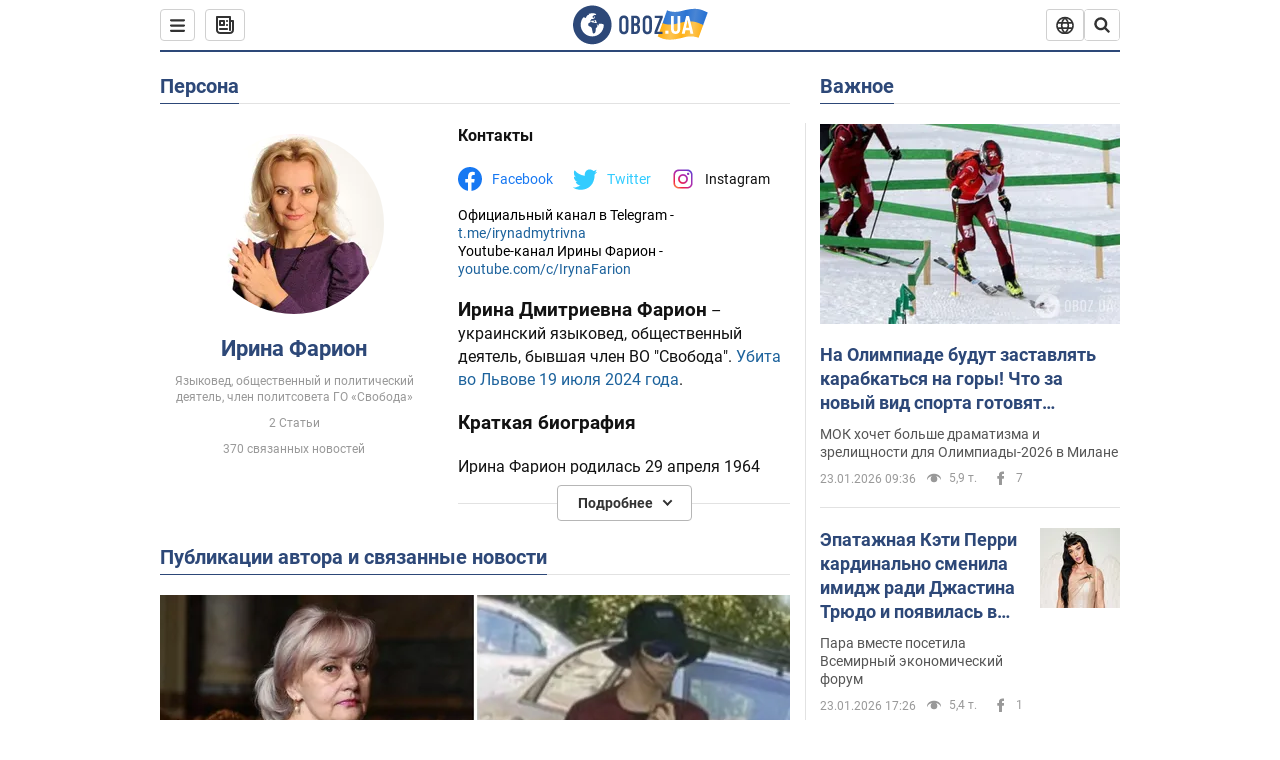

--- FILE ---
content_type: text/html; charset=utf-8
request_url: https://www.obozrevatel.com/person/farion.htm
body_size: 29077
content:
<!DOCTYPE html><html lang="ru"><head><meta charSet="utf-8"><meta name="viewport" content="width=device-width, initial-scale=1.0, maximum-scale=1"><link rel="dns-prefetch" href="//securepubads.g.doubleclick.net"><link rel="preconnect" href="//securepubads.g.doubleclick.net"><link rel="dns-prefetch" href="//cm.g.doubleclick.net"><link rel="preconnect" href="//cm.g.doubleclick.net"><link rel="dns-prefetch" href="//gaua.hit.gemius.pl"><link rel="preconnect" href="//gaua.hit.gemius.pl"><link rel="preconnect" href="https://fonts.googleapis.com"><link rel="preconnect" href="https://fonts.gstatic.com" crossOrigin="anonymous"><script type="text/javascript">
                !function(){"use strict";function e(e){var t=!(arguments.length>1&&void 0!==arguments[1])||arguments[1],c=document.createElement("script");c.src=e,t?c.type="module":(c.async=!0,c.type="text/javascript",c.setAttribute("nomodule",""));var n=document.getElementsByTagName("script")[0];n.parentNode.insertBefore(c,n)}!function(t,c){!function(t,c,n){var a,o,r;n.accountId=c,null!==(a=t.marfeel)&&void 0!==a||(t.marfeel={}),null!==(o=(r=t.marfeel).cmd)&&void 0!==o||(r.cmd=[]),t.marfeel.config=n;var i="https://sdk.mrf.io/statics";e("".concat(i,"/marfeel-sdk.js?id=").concat(c),!0),e("".concat(i,"/marfeel-sdk.es5.js?id=").concat(c),!1)}(t,c,arguments.length>2&&void 0!==arguments[2]?arguments[2]:{})}(window,10008,{} /* Config */)}();
                </script><title>Ирина Фарион - свежие новости - заявления и интервью - фото и видео - скандалы</title><meta name="description" content="Ирина Фарион убийство читайте последние новости. Узнайте, кто это. Биография, образование, вступление в компартию СССР и скандалы с Ириной Фарион"><meta name="cXenseParse:obo-isAdult" content="false"><meta name="cXenseParse:obo-language" content="ru"><meta name="cXenseParse:obo-pageType" content="person"><meta name="cXenseParse:obo-platform" content="desktop"><meta property="og:type" content="website"><meta property="og:title" content="Ирина Фарион - свежие новости - заявления и интервью - фото и видео - скандалы"><meta property="og:description" content="Ирина Фарион убийство читайте последние новости. Узнайте, кто это. Биография, образование, вступление в компартию СССР и скандалы с Ириной Фарион"><meta property="og:site_name" content="OBOZ.UA"><meta property="og:image" content="https://cdn.obozrevatel.com/core/img/oboz-social.jpg">									<meta property="og:image:type" content="image/jpg"><meta property="og:image:width" content="1200px"><meta property="og:image:height" content="630px"><meta property="og:url" content="https://www.obozrevatel.com/person/farion.htm"><meta name="twitter:card" content="summary_large_image"><meta name="twitter:title" content="Ирина Фарион - свежие новости - заявления и интервью - фото и видео - скандалы"><meta name="twitter:description" content="Ирина Фарион убийство читайте последние новости. Узнайте, кто это. Биография, образование, вступление в компартию СССР и скандалы с Ириной Фарион"><meta name="twitter:image" content="https://cdn.obozrevatel.com/core/img/oboz-social.jpg"><meta name="twitter:site" content="@obozrevatel_ua"><meta name="twitter:dnt" content="on"><link rel="canonical" href="https://www.obozrevatel.com/person/farion.htm"><link rel="alternate" hrefLang="ru" href="https://www.obozrevatel.com/person/farion.htm"><link rel="alternate" hrefLang="uk" href="https://www.obozrevatel.com/ukr/person/farion.htm"><link rel="alternate" hrefLang="x-default" href="https://www.obozrevatel.com/ukr/person/farion.htm"><script type="application/ld+json">{"@context":"https://schema.org","@type":"BreadcrumbList","itemListElement":[{"@type":"ListItem","position":1,"item":{"@id":"https://www.obozrevatel.com/","name":"OBOZ.UA"}},{"@type":"ListItem","position":2,"item":{"@id":"https://www.obozrevatel.com/person/farion.htm","name":"Ирина Фарион"}}]}</script><script type="application/ld+json">{"@context":"https://schema.org","@type":"WebPage","name":"Ирина Фарион - свежие новости - заявления и интервью - фото и видео - скандалы","description":"Ирина Фарион убийство читайте последние новости. Узнайте, кто это. Биография, образование, вступление в компартию СССР и скандалы с Ириной Фарион","url":"https://www.obozrevatel.com/person/farion.htm","inLanguage":"ru","additionalType":"landing_homepage","author":{"@type":"NewsMediaOrganization","name":"OBOZ.UA","legalName":"ТОВ Золота середина","url":"https://www.obozrevatel.com/rus/","sameAs":["https://www.facebook.com/obozrevatel","https://m.me/obozrevatel","https://www.instagram.com/obozrevatel.ua","https://www.pinterest.com/obozrevatel","https://x.com/obozrevatel_ua","https://t.me/uaobozrevatel","https://www.youtube.com/channel/UC97O_ce8Rm7rE0hjE82joaA","https://uk.wikipedia.org/wiki/%D0%9E%D0%B1%D0%BE%D0%B7%D1%80%D0%B5%D0%B2%D0%B0%D1%82%D0%B5%D0%BB%D1%8C"],"foundingDate":"2001-04-01","logo":{"@type":"ImageObject","url":"https://cdn.obozrevatel.com/news/img/icons/logo/Logo_Blue_Flag.svg","width":600,"height":60},"address":{"@type":"PostalAddress","streetAddress":"вул. Деревообробна, 7","addressLocality":"Київ","postalCode":"01013","addressCountry":{"@type":"Country","name":"UA"}},"contactPoint":{"@type":"ContactPoint","email":"info@obozrevatel.com","telephone":"+380 (44) 205-44-60","contactType":"customer support","areaServed":"UA","availableLanguage":["uk-UA","ru-UA","en-UA"]},"alternateName":"Obozrevatel"},"publisher":{"@type":"NewsMediaOrganization","name":"OBOZ.UA","legalName":"ТОВ Золота середина","url":"https://www.obozrevatel.com/rus/","sameAs":["https://www.facebook.com/obozrevatel","https://m.me/obozrevatel","https://www.instagram.com/obozrevatel.ua","https://www.pinterest.com/obozrevatel","https://x.com/obozrevatel_ua","https://t.me/uaobozrevatel","https://www.youtube.com/channel/UC97O_ce8Rm7rE0hjE82joaA","https://uk.wikipedia.org/wiki/%D0%9E%D0%B1%D0%BE%D0%B7%D1%80%D0%B5%D0%B2%D0%B0%D1%82%D0%B5%D0%BB%D1%8C"],"foundingDate":"2001-04-01","logo":{"@type":"ImageObject","url":"https://cdn.obozrevatel.com/news/img/icons/logo/Logo_Blue_Flag.svg","width":600,"height":60},"address":{"@type":"PostalAddress","streetAddress":"вул. Деревообробна, 7","addressLocality":"Київ","postalCode":"01013","addressCountry":{"@type":"Country","name":"UA"}},"contactPoint":{"@type":"ContactPoint","email":"info@obozrevatel.com","telephone":"+380 (44) 205-44-60","contactType":"customer support","areaServed":"UA","availableLanguage":["uk-UA","ru-UA","en-UA"]},"alternateName":"Obozrevatel"},"creator":{"@type":"NewsMediaOrganization","name":"OBOZ.UA","legalName":"ТОВ Золота середина","url":"https://www.obozrevatel.com/rus/","sameAs":["https://www.facebook.com/obozrevatel","https://m.me/obozrevatel","https://www.instagram.com/obozrevatel.ua","https://www.pinterest.com/obozrevatel","https://x.com/obozrevatel_ua","https://t.me/uaobozrevatel","https://www.youtube.com/channel/UC97O_ce8Rm7rE0hjE82joaA","https://uk.wikipedia.org/wiki/%D0%9E%D0%B1%D0%BE%D0%B7%D1%80%D0%B5%D0%B2%D0%B0%D1%82%D0%B5%D0%BB%D1%8C"],"foundingDate":"2001-04-01","logo":{"@type":"ImageObject","url":"https://cdn.obozrevatel.com/news/img/icons/logo/Logo_Blue_Flag.svg","width":600,"height":60},"address":{"@type":"PostalAddress","streetAddress":"вул. Деревообробна, 7","addressLocality":"Київ","postalCode":"01013","addressCountry":{"@type":"Country","name":"UA"}},"contactPoint":{"@type":"ContactPoint","email":"info@obozrevatel.com","telephone":"+380 (44) 205-44-60","contactType":"customer support","areaServed":"UA","availableLanguage":["uk-UA","ru-UA","en-UA"]},"alternateName":"Obozrevatel"},"isPartOf":{"@type":"WebSite","url":"https://www.obozrevatel.com/rus/","name":"OBOZ.UA","alternateName":"OBOZ","inLanguage":"ru"},"potentialAction":{"@type":"SearchAction","target":{"@type":"EntryPoint","urlTemplate":"https://www.obozrevatel.com/search/"},"query-input":{"@type":"PropertyValueSpecification","valueRequired":"http://schema.org/True","valueName":"search_term_string"}}}</script><script type="application/ld+json">{"@context":"https://schema.org","@type":"CollectionPage","name":"Ирина Фарион - свежие новости - заявления и интервью - фото и видео - скандалы","description":"Ирина Фарион убийство читайте последние новости. Узнайте, кто это. Биография, образование, вступление в компартию СССР и скандалы с Ириной Фарион","url":"https://www.obozrevatel.com/person/farion.htm","mainEntity":{"@type":"ItemList","itemListElement":[{"@type":"ListItem","url":"https://www.obozrevatel.com/rozsliduvannya/menshe-glaza-byili-i-rost-vyishe-novyij-svidetel-po-delu-farion-utverzhdaet-chto-zinchenko-ne-pohozh-na-ee-ubijtsu.htm"},{"@type":"ListItem","url":"https://shkola.obozrevatel.com/news/odruzhitis-na-komus-ili-z-kimos-kak-pravilno-govorit-na-ukrainskom.htm"},{"@type":"ListItem","url":"https://www.obozrevatel.com/shou-oboz/menya-udivlyaet-doch-irinyi-farion-ukazala-na-podozritelnoe-povedenie-zinchenko-na-sude-i-shokirovala-chto-nashli-v-ego-kompyutere.htm"},{"@type":"ListItem","url":"https://www.obozrevatel.com/rozsliduvannya/svedeniya-o-svyazi-ubijstva-farion-i-parubiya-poka-otsutstvuyut-prokuratura.htm"},{"@type":"ListItem","url":"https://www.obozrevatel.com/rozsliduvannya/povtorilas-istoriya-s-farion-poyavilas-vazhnaya-detal-otnositelno-ubijstva-parubiya.htm"},{"@type":"ListItem","url":"https://incident.obozrevatel.com/crime/ploho-k-nej-otnosilsya-zinchenko-priznalsya-sokamerniku-chto-ubil-farion.htm"},{"@type":"ListItem","url":"https://www.obozrevatel.com/shou-oboz/na-ih-rukah-krov-doch-irinyi-farion-otvetila-kogo-krome-zinchenko-schitaet-vinovnyim-v-ubijstve-yazyikoveda.htm"},{"@type":"ListItem","url":"https://www.obozrevatel.com/rozsliduvannya/god-nazad-ubili-irinu-farion-kak-prodvigaetsya-rassledovanie.htm"},{"@type":"ListItem","url":"https://www.obozrevatel.com/rozsliduvannya/svastika-skrinshot-kartyi-i-memyi-s-farion-v-sude-obnarodovali-dannyie-kotoryie-nashli-v-telefone-podozrevaemogo-zinchenko-foto.htm"},{"@type":"ListItem","url":"https://www.obozrevatel.com/rozsliduvannya/v-kadre-odnovremenno-dva-zinchenko-v-sude-prosmotreli-video-s-podozrevaemyim-v-ubijstve-farion-na-ulitsah-lvova.htm"},{"@type":"ListItem","url":"https://www.obozrevatel.com/rozsliduvannya/delo-ob-ubijstve-farion-zasedanie-snova-perenesli-iz-za-advokatov.htm"},{"@type":"ListItem","url":"https://www.obozrevatel.com/shou-oboz/spala-do-poludnya-i-doma-ne-gotovila-interesnyie-faktyi-iz-zhizni-irinyi-farion-o-kotoryih-malo-kto-znaet.htm"},{"@type":"ListItem","url":"https://www.obozrevatel.com/shou-oboz/doch-irinyi-farion-ukazala-na-strannuyu-detal-kotoruyu-zametila-na-meste-ee-ubijstva.htm"},{"@type":"ListItem","url":"https://www.obozrevatel.com/shou-oboz/kakogo-cherta-ukraina-v-ukraine-byila-v-zaprete-akter-voin-vladimir-raschuk-ob-uvlechenii-irinoj-farion-ottsa-v-donetske-i-dome-v-mariupole.htm"},{"@type":"ListItem","url":"https://www.obozrevatel.com/rozsliduvannya/delo-ob-ubijstve-farion-na-sude-rassmotreli-pokazaniya-tajnogo-svidetelya.htm"},{"@type":"ListItem","url":"https://www.obozrevatel.com/rozsliduvannya/ya-vyibral-put-i-budu-idti-do-kontsa-yuristka-raskryila-rezonansnyie-podrobnosti-dela-ob-ubijstve-irinyi-farion.htm"},{"@type":"ListItem","url":"https://incident.obozrevatel.com/crime/sud-prodolzhil-meru-presecheniya-podozrevaemomu-v-ubijstve-farion-chto-izvestno-o-rassmotrenii-dela.htm"},{"@type":"ListItem","url":"https://news.obozrevatel.com/rassledovaniya/doch-farion-zayavila-chto-ee-mat-hoteli-ubit-esche-za-dva-dnya-do-gibeli-i-pokazala-video-s-kamer-videonablyudeniya.htm"},{"@type":"ListItem","url":"https://news.obozrevatel.com/show/people/tyi-dno-doch-irinyi-farion-vmeshalas-v-skandal-s-uchastnikom-natsotbora-v-repostah-kotorogo-nashli-shutki-o-yazyikovede.htm"},{"@type":"ListItem","url":"https://news.obozrevatel.com/show/people/teren-publichno-otreagiroval-na-pozitsiyu-svoej-devushki-innyi-otnositelno-russkogo-yazyika-v-skandal-vmeshalas-doch-irinyi-farion.htm"},{"@type":"ListItem","url":"https://news.obozrevatel.com/society/sud-prodolzhil-meru-presecheniya-obvinyaemomu-v-ubijstve-irinyi-farion-podrobnosti-dela.htm"},{"@type":"ListItem","url":"https://news.obozrevatel.com/show/people/kvartal-95-otreagiroval-na-skandal-iz-za-shutki-nad-irinoj-farion-i-obvinil-1-1-kanal-poobeschal-prinyat-meryi.htm"},{"@type":"ListItem","url":"https://news.obozrevatel.com/show/people/izdevatelstvo-nad-pogibshimi-ukraintsami-vam-ne-prostyat-doch-irinyi-farion-otreagirovala-na-shutku-kvartala-95-o-svoej-mame.htm"},{"@type":"ListItem","url":"https://news.obozrevatel.com/show/people/kvartal-95-oskandalilsya-shutkoj-ob-ubitoj-irine-farion-no-est-nyuans.htm"},{"@type":"ListItem","url":"https://incident.obozrevatel.com/crime/ubijstvo-farion-advokat-rasskazala-kem-sebya-schitaet-obvinyaemyij-zinchenko-i-pochemu-chast-ukraintsev-ego-zaschischala.htm"}]}}</script><script type="application/ld+json">{"@context":"https://schema.org","@type":"Organization","url":"https://www.obozrevatel.com/","logo":"https://cdn.obozrevatel.com/news/img/icons/logo/Logo_Blue_Flag.svg","name":"OBOZ.UA","sameAs":["https://www.facebook.com/obozrevatel","https://m.me/obozrevatel?ref=On-Site%20Subs.FB-plug","https://www.instagram.com/obozrevatel.ua","https://www.pinterest.com/obozrevatel","https://t.me/uaobozrevatel","https://twitter.com/obozrevatel_ua","https://www.youtube.com/channel/UCMlCPwzF9ibXfCTjFF9Ihmg","https://www.youtube.com/channel/UC97O_ce8Rm7rE0hjE82joaA"]}</script><script type="application/ld+json">{"@context":"https://schema.org","@type":"NewsMediaOrganization","name":"OBOZ.UA","legalName":"ТОВ Золота середина","alternateName":"Obozrevatel","url":"https://www.obozrevatel.com/rus/","sameAs":["https://www.facebook.com/obozrevatel","https://m.me/obozrevatel","https://www.instagram.com/obozrevatel.ua","https://www.pinterest.com/obozrevatel","https://x.com/obozrevatel_ua","https://t.me/uaobozrevatel","https://www.youtube.com/channel/UC97O_ce8Rm7rE0hjE82joaA","https://uk.wikipedia.org/wiki/%D0%9E%D0%B1%D0%BE%D0%B7%D1%80%D0%B5%D0%B2%D0%B0%D1%82%D0%B5%D0%BB%D1%8C"],"foundingDate":"2001-04-01","logo":{"@type":"ImageObject","url":"https://cdn.obozrevatel.com/news/img/icons/logo/Logo_Blue_Flag.svg","width":600,"height":60},"address":{"@type":"PostalAddress","streetAddress":"вул. Деревообробна, 7","addressLocality":"Київ","postalCode":"01013","addressCountry":{"@type":"Country","name":"UA"}},"contactPoint":{"@type":"ContactPoint","email":"info@obozrevatel.com","telephone":"+380 (44) 205-44-60","contactType":"customer support","areaServed":"UA","availableLanguage":["uk-UA","ru-UA","en-UA"]},"publishingPrinciples":"https://www.obozrevatel.com/editorial.htm","identifier":{"@type":"PropertyValue","propertyID":"https://kg.google.com","value":"/g/11dfwyk_6t"}}</script><script type="application/ld+json">{"@context":"https://schema.org","@type":"Person","name":"Ирина Фарион","url":"https://www.obozrevatel.com/person/farion.htm","image":"https://i.obozrevatel.com/person/2023/11/16/4.jpg","jobTitle":"Языковед, общественный и политический деятель, член политсовета ГО «Свобода»","sameAs":["https://x.com/FarionIryna","https://www.facebook.com/people/%D0%86%D1%80%D0%B8%D0%BD%D0%B0-%D0%A4%D0%B0%D1%80%D1%96%D0%BE%D0%BD/pfbid033QCRtuByx29Jhy8VtS9WciVmTWZXbe1qGsaKts5DcRvb9ugzDE6q3k1pBfupZQ46l/","https://www.instagram.com/iryna__farion/"]}</script><link rel="preload" href="https://fonts.googleapis.com/css2?family=Roboto:ital,wght@0,100..900;1,100..900&display=swap" as="font" type="font/woff2" crossOrigin="anonymous"><link rel="preload" href="https://cdn.obozrevatel.com/news/commons/person.min.css?v=423698818" as="style"><link rel="preload" href="https://securepubads.g.doubleclick.net/tag/js/gpt.js" as="script"><meta name="theme-color" content="#1C629C"><meta property="fb:app_id" content="236629479701279"><meta property="fb:pages" content="145276418816044"><link rel="shortcut icon" href="https://cdn.obozrevatel.com/news/img/favicons/favicon.ico" type="image/x-icon"><link rel="apple-touch-icon" href="https://cdn.obozrevatel.com/news/img/favicons/72x72.png"><link rel="apple-touch-icon" sizes="96x96" href="https://cdn.obozrevatel.com/news/img/favicons/96x96.png"><link rel="apple-touch-icon" sizes="128x128" href="https://cdn.obozrevatel.com/news/img/favicons/128x128.png"><link rel="apple-touch-icon" sizes="144x144" href="https://cdn.obozrevatel.com/news/img/favicons/144x144.png"><link rel="apple-touch-icon-precomposed" href="https://cdn.obozrevatel.com/news/img/favicons/72x72.png"><link rel="apple-touch-icon-precomposed" sizes="96x96" href="https://cdn.obozrevatel.com/news/img/favicons/96x96.png"><link rel="apple-touch-icon-precomposed" sizes="128x128" href="https://cdn.obozrevatel.com/news/img/favicons/128x128.png"><link rel="apple-touch-icon-precomposed" sizes="144x144" href="https://cdn.obozrevatel.com/news/img/favicons/144x144.png"><link rel="manifest" href="/manifest.json"><link rel="chrome-webstore-item" href="https://chrome.google.com/webstore/detail/geeaennekbbdgfnjhnbgafdfjoefhmbb"><link rel="stylesheet" href="https://cdn.obozrevatel.com/news/commons/person.min.css?v=423698818"><script type="application/ld+json">{"@context":"https://schema.org","@type":"WebSite","url":"https://www.obozrevatel.com/rus/","name":"OBOZ.UA","alternateName":"Obozrevatel","inLanguage":"ru","author":{"@type":"NewsMediaOrganization","name":"OBOZ.UA","legalName":"ТОВ Золота середина","url":"https://www.obozrevatel.com/rus/","sameAs":["https://www.facebook.com/obozrevatel","https://m.me/obozrevatel","https://www.instagram.com/obozrevatel.ua","https://www.pinterest.com/obozrevatel","https://x.com/obozrevatel_ua","https://t.me/uaobozrevatel","https://www.youtube.com/channel/UC97O_ce8Rm7rE0hjE82joaA","https://uk.wikipedia.org/wiki/%D0%9E%D0%B1%D0%BE%D0%B7%D1%80%D0%B5%D0%B2%D0%B0%D1%82%D0%B5%D0%BB%D1%8C"],"foundingDate":"2001-04-01","logo":{"@type":"ImageObject","url":"https://cdn.obozrevatel.com/news/img/icons/logo/Logo_Blue_Flag.svg","width":600,"height":60},"address":{"@type":"PostalAddress","streetAddress":"вул. Деревообробна, 7","addressLocality":"Київ","postalCode":"01013","addressCountry":{"@type":"Country","name":"UA"}},"contactPoint":{"@type":"ContactPoint","email":"info@obozrevatel.com","telephone":"+380 (44) 205-44-60","contactType":"customer support","areaServed":"UA","availableLanguage":["uk-UA","ru-UA","en-UA"]},"alternateName":"Obozrevatel"},"publisher":{"@type":"NewsMediaOrganization","name":"OBOZ.UA","legalName":"ТОВ Золота середина","url":"https://www.obozrevatel.com/rus/","sameAs":["https://www.facebook.com/obozrevatel","https://m.me/obozrevatel","https://www.instagram.com/obozrevatel.ua","https://www.pinterest.com/obozrevatel","https://x.com/obozrevatel_ua","https://t.me/uaobozrevatel","https://www.youtube.com/channel/UC97O_ce8Rm7rE0hjE82joaA","https://uk.wikipedia.org/wiki/%D0%9E%D0%B1%D0%BE%D0%B7%D1%80%D0%B5%D0%B2%D0%B0%D1%82%D0%B5%D0%BB%D1%8C"],"foundingDate":"2001-04-01","logo":{"@type":"ImageObject","url":"https://cdn.obozrevatel.com/news/img/icons/logo/Logo_Blue_Flag.svg","width":600,"height":60},"address":{"@type":"PostalAddress","streetAddress":"вул. Деревообробна, 7","addressLocality":"Київ","postalCode":"01013","addressCountry":{"@type":"Country","name":"UA"}},"contactPoint":{"@type":"ContactPoint","email":"info@obozrevatel.com","telephone":"+380 (44) 205-44-60","contactType":"customer support","areaServed":"UA","availableLanguage":["uk-UA","ru-UA","en-UA"]},"alternateName":"Obozrevatel"},"creator":{"@type":"NewsMediaOrganization","name":"OBOZ.UA","legalName":"ТОВ Золота середина","url":"https://www.obozrevatel.com/rus/","sameAs":["https://www.facebook.com/obozrevatel","https://m.me/obozrevatel","https://www.instagram.com/obozrevatel.ua","https://www.pinterest.com/obozrevatel","https://x.com/obozrevatel_ua","https://t.me/uaobozrevatel","https://www.youtube.com/channel/UC97O_ce8Rm7rE0hjE82joaA","https://uk.wikipedia.org/wiki/%D0%9E%D0%B1%D0%BE%D0%B7%D1%80%D0%B5%D0%B2%D0%B0%D1%82%D0%B5%D0%BB%D1%8C"],"foundingDate":"2001-04-01","logo":{"@type":"ImageObject","url":"https://cdn.obozrevatel.com/news/img/icons/logo/Logo_Blue_Flag.svg","width":600,"height":60},"address":{"@type":"PostalAddress","streetAddress":"вул. Деревообробна, 7","addressLocality":"Київ","postalCode":"01013","addressCountry":{"@type":"Country","name":"UA"}},"contactPoint":{"@type":"ContactPoint","email":"info@obozrevatel.com","telephone":"+380 (44) 205-44-60","contactType":"customer support","areaServed":"UA","availableLanguage":["uk-UA","ru-UA","en-UA"]},"alternateName":"Obozrevatel"},"potentialAction":{"@type":"SearchAction","target":{"@type":"EntryPoint","urlTemplate":"https://www.obozrevatel.com/search/"},"query-input":{"@type":"PropertyValueSpecification","valueRequired":"http://schema.org/True","valueName":"search_term_string"}}}</script></head><body class=""><noscript><iframe height="0" width="0" style="display:none;visibility:hidden" src="https://www.googletagmanager.com/ns.html?id=GTM-5ZV62SC"></iframe></noscript><div class="page --desktop"><script>var _Oboz_Core_HeaderDropMenu = {"urlRu":"https://www.obozrevatel.com/person/farion.htm","urlUa":"https://www.obozrevatel.com/ukr/person/farion.htm"};var _Oboz_News_analyticsPageData = {"domain":"www.obozrevatel.com","url":"https://www.obozrevatel.com/person/farion.htm","isAdult":false,"newsId":null,"newsTitle":null,"section":null,"subsection":null,"pageType":"person","newsType":null,"platform":"desktop","language":"ru","city":null,"country":null,"tags":[],"themes":[],"persons":["Ирина Фарион"],"authors":[],"importance":null,"publishDate":null,"сommentsReactionNumber":null,"facebookReactionNumber":null,"totalBannerCount":null,"variation":"B","taggedAuthor":[],"headlineTags":null};var _Oboz_News_pageName = "person";</script><svg style="height: 0; width: 0; position: absolute; visibility: hidden"><defs><linearGradient id="paint0_linear_12387_16706" x1="131.798" y1="17.1402" x2="91.5905" y2="10.3877" gradientUnits="userSpaceOnUse"><stop stop-color="#2B74D3"></stop><stop offset="0.239583" stop-color="#4A85D3"></stop><stop offset="0.463542" stop-color="#2B74D3"></stop><stop offset="0.75" stop-color="#4A85D3"></stop><stop offset="1" stop-color="#2B74D3"></stop></linearGradient><linearGradient id="paint1_linear_12387_16706" x1="129.203" y1="28.4966" x2="89.6089" y2="22.051" gradientUnits="userSpaceOnUse"><stop stop-color="#FFB117"></stop><stop offset="0.218037" stop-color="#FDC453"></stop><stop offset="0.468388" stop-color="#FFB117"></stop><stop offset="0.741921" stop-color="#FDC453"></stop><stop offset="1" stop-color="#FFB117"></stop></linearGradient></defs></svg><svg display="none"><symbol id="icon-newspaper" viewBox="0 0 18 18"><path fill-rule="evenodd" clip-rule="evenodd" d="M0 1C0 0.447715 0.447715 0 1 0H14C14.5523 0 15 0.447715 15 1V4H17C17.5523 4 18 4.44772 18 5V14C18 16.2091 16.2091 18 14 18H4C1.79086 18 0 16.2091 0 14V1ZM15 6V14C15 14.5523 14.5523 15 14 15C13.4477 15 13 14.5523 13 14V2H2V14C2 15.1046 2.89543 16 4 16H14C15.1046 16 16 15.1046 16 14V6H15Z" fill="#333333"></path><path fill-rule="evenodd" clip-rule="evenodd" d="M5 6V8H7V6H5ZM4 4C3.44772 4 3 4.44772 3 5V9C3 9.55228 3.44772 10 4 10H8C8.55228 10 9 9.55228 9 9V5C9 4.44772 8.55228 4 8 4H4Z" fill="#333333"></path><path d="M10 5C10 4.44772 10.4477 4 11 4C11.5523 4 12 4.44772 12 5C12 5.55228 11.5523 6 11 6C10.4477 6 10 5.55228 10 5Z" fill="#333333"></path><path d="M10 9C10 8.44772 10.4477 8 11 8C11.5523 8 12 8.44772 12 9C12 9.55228 11.5523 10 11 10C10.4477 10 10 9.55228 10 9Z" fill="#333333"></path><path d="M3 13C3 12.4477 3.44772 12 4 12H11C11.5523 12 12 12.4477 12 13C12 13.5523 11.5523 14 11 14H4C3.44772 14 3 13.5523 3 13Z" fill="#333333"></path></symbol><symbol id="icon-fullLogo-oboz" viewBox="0 0 136 40"><path fill-rule="evenodd" clip-rule="evenodd" d="M131.104 20.2371L135.658 7.73113C135.688 7.57495 135.603 7.41871 135.457 7.356C129.08 4.61819 125.19 1.70093 109.414 6.02562C101.972 8.06579 96.8882 6.08989 95.4304 5.39264C95.2178 5.29095 94.9557 5.41694 94.9136 5.64881L90.3627 18.6748C96.9088 22.144 102.431 23.7621 118.156 19.4515C122.124 18.3637 127.176 18.6652 131.104 20.2371Z" fill="url(#paint0_linear_12387_16706)"></path><path fill-rule="evenodd" clip-rule="evenodd" d="M126.247 32.6665C126.446 32.7408 126.667 32.6201 126.706 32.4112L131.234 20.0408C124.705 17.2731 120.923 14.2215 104.94 18.6029C96.0509 21.0397 90.5298 18.0609 90.5298 18.0609L85.8343 31.2079C85.8106 31.3512 85.8822 31.4942 86.0107 31.5617C92.4584 34.9476 97.7923 36.2917 113.343 32.0287C117.184 30.976 122.377 31.2245 126.247 32.6665Z" fill="url(#paint1_linear_12387_16706)"></path><path d="M20.2915 0.526367C9.68855 0.526367 1.05078 9.17004 1.05078 19.8827C1.05078 30.5953 9.68855 39.239 20.2915 39.239C30.9402 39.239 39.5323 30.5493 39.5323 19.8827C39.578 9.17004 30.9402 0.526367 20.2915 0.526367ZM31.8085 20.3884C31.4886 26.5493 26.4613 31.4229 20.2458 31.4229C13.8475 31.4229 8.68309 26.2275 8.68309 19.7907C8.68309 17.262 9.46003 14.9172 10.8311 13.0321C11.4252 12.2045 12.2479 12.1126 12.4764 12.1585C12.4764 12.1585 12.5678 12.3425 12.7049 12.6643C12.842 12.9861 13.0248 13.17 13.2533 13.17C13.5733 13.17 13.8475 12.8482 14.1217 12.2045C14.4416 11.3769 14.8529 10.8252 15.2185 10.5034C15.6299 10.1815 15.9955 9.95165 16.4068 9.81372C16.5439 9.76774 16.681 9.76774 16.8181 9.72177C17.0009 9.67579 17.138 9.58384 17.138 9.49188C17.138 9.262 17.0466 9.07809 16.8181 8.89418C17.7779 8.48039 19.0118 8.2505 20.4743 8.2505C21.7997 8.2505 22.5309 8.43441 22.5309 8.43441C23.5364 8.71027 24.2676 9.17004 24.2219 9.49188C24.1762 9.81372 23.7192 9.99763 23.2165 9.90567C22.7137 9.81372 21.8454 10.2275 21.297 10.7333C20.7485 11.239 20.3829 11.8827 20.4743 12.1126C20.5657 12.3425 20.7942 12.6183 20.8856 12.6183C21.0228 12.6643 21.1599 12.8022 21.2513 12.9402C21.3427 13.0781 21.5255 13.1241 21.6169 13.0321C21.754 12.9402 21.8454 12.7103 21.7997 12.4344C21.7997 12.2045 22.0282 11.7907 22.3481 11.5608C22.668 11.331 22.8966 11.4689 22.8966 11.8827C22.8966 12.2965 22.7137 12.8482 22.4852 13.0781C22.3024 13.3539 21.754 13.7218 21.297 13.9057C20.8399 14.0896 19.4232 13.8597 19.0576 14.3654C18.829 14.6873 19.5603 15.0091 19.1033 15.239C18.829 15.3769 18.5091 15.239 18.372 15.5149C18.2349 15.7907 18.1435 16.2965 18.372 16.4804C18.6462 16.7562 19.4689 16.3884 19.5146 16.0666C19.5603 15.6988 19.8802 15.6988 20.1087 15.7448C20.3372 15.7907 20.6571 15.6988 20.7942 15.5608C20.9314 15.4229 21.2513 15.4229 21.4341 15.5608C21.6169 15.6988 21.8911 16.0206 21.9368 16.2965C22.0282 16.5264 22.0739 16.7103 21.754 16.8942C21.6169 16.9861 21.6626 17.1241 21.7997 17.17C21.9368 17.262 22.3481 17.216 22.4852 17.1241C22.6223 17.0321 22.7137 16.7562 22.7594 16.6183C22.8052 16.4804 23.0337 16.5723 23.1708 16.5264C23.3079 16.4344 23.2165 16.3884 23.0337 16.1126C22.8052 15.8367 22.3938 15.7448 22.3481 15.239C22.3024 15.0551 22.7594 15.0091 23.2165 15.0091C23.6278 15.0091 24.0848 15.4689 24.1762 16.0206C24.2676 16.5723 24.4961 16.9861 24.679 16.9861C24.8618 16.9861 24.8618 17.9057 24.5418 17.9976C24.2219 18.0896 23.4907 18.1356 22.8966 17.9517C21.8454 17.6758 20.6114 17.3999 20.2458 17.354C19.8345 17.308 19.5146 16.9861 19.1947 16.9402C18.5548 16.8482 17.7779 17.5379 17.7779 17.5379C16.9552 17.8137 16.4068 18.4114 16.2697 18.9172C16.1783 19.4229 16.224 20.1585 16.3611 20.5264C16.4982 20.8942 17.138 21.308 17.7322 21.4459C18.3263 21.5838 19.2404 22.3195 19.7888 23.1011C20.2001 24.7562 20.3829 26.1356 20.3829 26.1356C20.52 27.193 20.8399 28.2045 21.1599 28.3884C21.4798 28.6183 22.8509 28.2965 23.3079 27.3769C23.8106 26.4574 23.6278 23.9746 23.7649 23.4689C23.902 23.0091 25.2731 21.9517 25.3645 21.4919C25.4559 21.0781 25.2731 20.4804 25.2731 20.4804C24.8618 19.5149 24.5875 18.6873 24.679 18.6413C24.7704 18.5953 25.0446 19.0091 25.2731 19.6068C25.5016 20.1585 26.0957 20.5264 26.507 20.3425C26.9641 20.1585 27.0098 19.5149 26.6899 18.8252C27.741 18.7333 28.7922 18.7333 29.7062 18.8252C30.6203 18.9172 31.3972 19.285 31.58 19.4689C31.8085 20.0666 31.8085 20.3884 31.8085 20.3884Z" fill="#2D4878"></path><path d="M47.2578 15.5148C47.2578 14.1355 47.3492 12.8022 48.6289 11.6068C49.4058 10.8711 50.457 10.4114 51.8281 10.4114C53.1991 10.4114 54.2503 10.8711 55.0272 11.6068C56.2612 12.8022 56.3983 14.1355 56.3983 15.5148V24.2045C56.3983 25.5838 56.3069 26.9171 55.0272 28.1125C54.2503 28.8482 53.1991 29.3079 51.8281 29.3079C50.457 29.3079 49.4058 28.8482 48.6289 28.1125C47.3949 26.9171 47.2578 25.5838 47.2578 24.2045V15.5148ZM53.7933 15.147C53.7933 14.5953 53.7476 14.0436 53.2448 13.5378C52.9706 13.262 52.4679 13.0321 51.8281 13.0321C51.1882 13.0321 50.7312 13.262 50.4113 13.5378C49.9086 14.0436 49.8629 14.5953 49.8629 15.147V24.6183C49.8629 25.17 49.9086 25.7217 50.4113 26.2275C50.6855 26.5033 51.1882 26.7332 51.8281 26.7332C52.4679 26.7332 52.9249 26.5033 53.2448 26.2275C53.7476 25.7217 53.7933 25.17 53.7933 24.6183V15.147Z" fill="#2D4878"></path><path d="M62.8878 10.6873C63.6648 10.6873 65.173 10.7792 66.3155 11.5608C67.9608 12.7562 67.9608 14.6873 67.9608 15.7907C67.9608 16.9861 67.8694 17.8137 67.1839 18.6413C66.864 19.0551 66.4526 19.3309 66.1784 19.4689C66.864 19.7907 67.1839 20.2505 67.4124 20.6183C67.9151 21.5378 67.9151 22.0436 67.9151 22.9171V24.2964C67.9151 25.0781 67.9151 26.9631 66.3612 28.1125C65.7671 28.5723 64.8073 28.9861 63.2535 28.9861H59.2773V10.6873H62.8878ZM61.9738 18.3194H63.2078C64.0761 18.3194 64.6245 17.9516 64.853 17.6298C65.173 17.262 65.3558 16.6183 65.3558 16.0666V14.9631C65.3558 14.5033 65.1273 14.0436 64.853 13.7217C64.5331 13.3999 64.0304 13.124 63.1621 13.124H61.9281V18.3194H61.9738ZM61.9738 26.6873H63.1621C63.5734 26.6873 64.396 26.6413 64.9445 25.8597C65.4015 25.262 65.4015 24.2964 65.4015 24.0206V23.147C65.4015 22.2735 65.2644 21.6298 64.7159 21.124C64.3046 20.8022 63.8933 20.6643 63.3449 20.6643H62.0195V26.6873H61.9738Z" fill="#2D4878"></path><path d="M70.7461 15.5148C70.7461 14.1355 70.8375 12.8022 72.1172 11.6068C72.8941 10.8711 73.9453 10.4114 75.3163 10.4114C76.6874 10.4114 77.7386 10.8711 78.5155 11.6068C79.7495 12.8022 79.8866 14.1355 79.8866 15.5148V24.2045C79.8866 25.5838 79.7952 26.9171 78.5155 28.1125C77.7386 28.8482 76.6874 29.3079 75.3163 29.3079C73.9453 29.3079 72.8941 28.8482 72.1172 28.1125C70.8832 26.9171 70.7461 25.5838 70.7461 24.2045V15.5148ZM77.2816 15.147C77.2816 14.5953 77.2359 14.0436 76.7331 13.5378C76.4589 13.262 75.9562 13.0321 75.3163 13.0321C74.6765 13.0321 74.2195 13.262 73.8996 13.5378C73.3968 14.0436 73.3511 14.5953 73.3511 15.147V24.6183C73.3511 25.17 73.3968 25.7217 73.8996 26.2275C74.1738 26.5033 74.6765 26.7332 75.3163 26.7332C75.9562 26.7332 76.4132 26.5033 76.7331 26.2275C77.2359 25.7217 77.2816 25.17 77.2816 24.6183V15.147Z" fill="#2D4878"></path><path d="M90.7186 10.6873V12.7102L85.2343 26.6873H90.5815V29.0321H82.4922V26.7332L87.8394 13.0781H82.8578V10.7332H90.7186V10.6873Z" fill="#2D4878"></path><path d="M96.467 28.7466H93.332V25.6596H96.467V28.7466Z" fill="white"></path><path d="M108.258 24.3545C108.258 25.6931 107.842 26.789 107.009 27.6423C106.143 28.5124 105.021 28.9474 103.645 28.9474C102.251 28.9474 101.121 28.5124 100.255 27.6423C99.4222 26.789 99.0059 25.6931 99.0059 24.3545V10.8772H101.861V24.5051C101.861 25.1242 102.03 25.6011 102.37 25.9357C102.71 26.2536 103.135 26.4125 103.645 26.4125C104.154 26.4125 104.571 26.2536 104.894 25.9357C105.233 25.6011 105.403 25.1242 105.403 24.5051V10.8772H108.258V24.3545Z" fill="white"></path><path d="M121.402 28.7466H118.42L117.681 25.2079H113.475L112.762 28.7466H109.754L114.215 10.8772H116.993L121.402 28.7466ZM117.146 22.673L115.591 15.194L114.036 22.673H117.146Z" fill="white"></path></symbol><symbol id="icon-rss" viewBox="0 0 20 20" fill="currentColor"><circle cx="5" cy="15" r="2"></circle><path fill-rule="evenodd" clip-rule="evenodd" d="M3 9C3 8.44772 3.44772 8 4 8C8.55228 8 12 11.4477 12 16C12 16.5523 11.5523 17 11 17C10.4477 17 10 16.5523 10 16C10 12.5523 7.44772 10 4 10C3.44772 10 3 9.55228 3 9Z"></path><path fill-rule="evenodd" clip-rule="evenodd" d="M3 4C3 3.44772 3.44772 3 4 3C11.5523 3 17 8.44772 17 16C17 16.5523 16.5523 17 16 17C15.4477 17 15 16.5523 15 16C15 9.55228 10.4477 5 4 5C3.44772 5 3 4.55228 3 4Z"></path></symbol><symbol id="icon-logo-youtube" viewBox="0 0 20 20"><path d="M19 7.99982C19 7.79982 19 7.59982 19 7.39982C18.9 6.49982 18.8 5.49982 18.2 4.79982C17.7 4.19982 16.9 4.09982 16.1 3.99982C15.2 3.89982 14.2 3.79982 13.2 3.79982C11.3 3.69982 9.29999 3.79982 7.39999 3.79982C6.39999 3.79982 5.39999 3.79982 4.39999 3.89982C3.29999 3.99982 1.99999 4.19982 1.49999 5.39982C0.899994 6.39982 0.999994 7.79982 0.999994 8.99982C0.999994 9.99982 0.999994 11.0998 0.999994 12.0998C1.09999 13.3998 1.09999 15.1998 2.59999 15.7998C3.39999 16.0998 4.29999 16.1998 5.19999 16.1998C6.09999 16.2998 6.99999 16.2998 7.89999 16.2998C9.79999 16.2998 11.6 16.2998 13.5 16.1998C14.8 16.1998 16.1 16.1998 17.4 15.6998C18.5 15.2998 18.8 14.1998 18.9 13.1998C19 12.1998 19 11.1998 19 10.1998C19 9.49982 19 8.79982 19 7.99982Z" fill="currentColor"></path><path d="M12.7 10.0002C11.1 9.1002 9.6 8.1002 8 7.2002C8 9.1002 8 10.9002 8 12.7002C9.6 11.8002 11.1 10.9002 12.7 10.0002Z" fill="white"></path></symbol><symbol id="icon-logo-facebook" viewBox="0 0 20 20"><path fill-rule="evenodd" clip-rule="evenodd" d="M7.80001 10.1V17.8C7.80001 17.9 7.90001 18 8.00001 18H10.9C11 18 11.1 17.9 11.1 17.8V9.9H13.2C13.3 9.9 13.4 9.8 13.4 9.7L13.6 7.3C13.6 7.2 13.5 7.1 13.4 7.1H11.1V5.5C11.1 5.1 11.4 4.8 11.8 4.8H13.4C13.5 4.8 13.6 4.7 13.6 4.6V2.2C13.6 2.1 13.5 2 13.4 2H10.7C9.10001 2 7.80001 3.3 7.80001 4.9V7.2H6.40001C6.30001 7.2 6.20001 7.3 6.20001 7.4V9.8C6.20001 9.9 6.30001 10 6.40001 10H7.80001V10.1Z" fill="currentColor"></path></symbol></svg><header class="headerSticky"><div class="headerSticky_inner"><div class="headerSticky_left"><div class="menu"><button class="menu_btn"><svg class="menu_icon --close" width="22" height="22" viewBox="0 0 22 22" fill="none" xmlns="http://www.w3.org/2000/svg"><path fill="#333333" fill-rule="evenodd" clip-rule="evenodd" d="M3.93061 15.9514C3.34483 16.5372 3.34483 17.4869 3.93061 18.0727C4.5164 18.6585 5.46615 18.6585 6.05193 18.0727L11.0017 13.123L15.9514 18.0727C16.5372 18.6585 17.487 18.6585 18.0728 18.0727C18.6586 17.4869 18.6586 16.5372 18.0728 15.9514L13.123 11.0016L18.0727 6.05187C18.6585 5.46608 18.6585 4.51634 18.0727 3.93055C17.487 3.34476 16.5372 3.34476 15.9514 3.93055L11.0017 8.88031L6.05195 3.9306C5.46616 3.34481 4.51642 3.34481 3.93063 3.9306C3.34484 4.51638 3.34484 5.46613 3.93063 6.05192L8.88035 11.0016L3.93061 15.9514Z"></path></svg><svg class="menu_icon" width="20" height="17" viewBox="0 0 20 17" fill="none" xmlns="http://www.w3.org/2000/svg"><path fill="#333333" fill-rule="evenodd" clip-rule="evenodd" d="M0 1.5C0 0.671573 0.671573 0 1.5 0H18.5C19.3284 0 20 0.671573 20 1.5C20 2.32843 19.3284 3 18.5 3H1.5C0.671573 3 0 2.32843 0 1.5ZM0 8.5C0 7.67157 0.671573 7 1.5 7H18.5C19.3284 7 20 7.67157 20 8.5C20 9.32843 19.3284 10 18.5 10H1.5C0.671573 10 0 9.32843 0 8.5ZM1.5 14C0.671573 14 0 14.6716 0 15.5C0 16.3284 0.671573 17 1.5 17H18.5C19.3284 17 20 16.3284 20 15.5C20 14.6716 19.3284 14 18.5 14H1.5Z"></path></svg></button></div><a class="newsBtn" href="https://www.obozrevatel.com/main-item/24-01-2026.htm"><div class="icon --icon-newspaper newsBtn_icon"><svg xmlns="http://www.w3.org/2000/svg" version="1.1" preserveAspectRatio="xMinYMin" fill="none" height="18" width="18"><use href="#icon-newspaper"></use></svg></div></a></div><a href="https://www.obozrevatel.com/rus/" class="headerSticky_logo"><div class="icon --icon-fullLogo-oboz headerTopLine_logoImg"><svg xmlns="http://www.w3.org/2000/svg" version="1.1" preserveAspectRatio="xMinYMin" fill="none" height="40" width="136"><use href="#icon-fullLogo-oboz"></use></svg></div></a><div class="headerSticky_right"><div class="headerLangSwitcher undefined"><div class="headerLangSwitcher_btn"><svg width="18" height="18" viewBox="0 0 18 18" fill="none" xmlns="http://www.w3.org/2000/svg"><g clip-path="url(#clip0_11376_34979)"><path d="M16.5556 6.86437C16.0079 5.29719 14.9865 3.93908 13.6328 2.97814C12.2791 2.0172 10.6601 1.50098 9 1.50098C7.3399 1.50098 5.72088 2.0172 4.36718 2.97814C3.01347 3.93908 1.99207 5.29719 1.44445 6.86437M16.5556 6.86437C16.8436 7.68925 17 8.57636 17 9.49992C17.001 10.3975 16.8507 11.2888 16.5556 12.1364M16.5556 6.86437H1.44445M1.44445 6.86437C1.14934 7.71169 0.999092 8.60268 1 9.49992C0.999043 10.3975 1.14929 11.2887 1.44445 12.1364M16.5556 12.1364C16.0079 13.7035 14.9865 15.0616 13.6328 16.0226C12.2791 16.9835 10.6601 17.4998 9 17.4998C7.3399 17.4998 5.72088 16.9835 4.36718 16.0226C3.01347 15.0616 1.99207 13.7035 1.44445 12.1364M16.5556 12.1364H1.44445" stroke="#333333" stroke-width="1.66667" stroke-linecap="round" stroke-linejoin="round"></path><path d="M9.00083 17.5C13.4186 13.0822 13.4186 5.91778 9.00083 1.5C4.58306 5.91778 4.58306 13.0822 9.00083 17.5Z" stroke="#333333" stroke-width="1.66667" stroke-linecap="round" stroke-linejoin="round"></path></g><defs><clipPath id="clip0_11376_34979"><rect width="18" height="18" fill="white" transform="translate(0 0.5)"></rect></clipPath></defs></svg></div><div class="headerLangSwitcher_list"><div class="headerLangSwitcher_item "><a href="https://www.obozrevatel.com/ukr/person/farion.htm" class="headerLangSwitcher_link" data-langCode="uk"></a><span class="headerLangSwitcher_title">Українська</span><span class="headerLangSwitcher_titleSmall">УКР</span></div><div class="headerLangSwitcher_item --active"><a href="https://www.obozrevatel.com/person/farion.htm" class="headerLangSwitcher_link" data-langCode="ru"></a><span class="headerLangSwitcher_title">русский</span><span class="headerLangSwitcher_titleSmall">РУС</span></div></div></div><nav class="headerSearch" data-project="news"><form class="headerSearch_form"><input class="headerSearch_input" type="search" name="search" placeholder="Поиск по новостям и публикациям" autoComplete="off" aria-label="Пошуковий рядок" disabled="true"><button class="headerSearch_btn" type="submit"><img class="headerSearch_icon" src="https://cdn.obozrevatel.com/core/img/icons/common/search-grey-dark.svg" alt="" aria-hidden="true"></button><button class="headerSearch_btn --close" type="button"><img class="headerSearch_icon" src="https://cdn.obozrevatel.com/core/img/icons/common/close-rounded-bold-grey-dark.svg" alt="" aria-hidden="true"></button></form></nav></div></div></header><div class="sectionRow --personPreview"><div class="page_leftCol"><article class="section --personInfo" id="undefined"><div class="section_headingWrap"><h2 class="section_heading"><span class="section_titleLink">Персона</span></h2></div><div class="section_content"><section class="personInfo"><div class="personInfo_mainInfo"><div class="author"><div class="author_imgWrap"><img class="lazyImg author_img" style="min-height: 180px;" alt="Ирина Фарион" src="https://i.obozrevatel.com/person/2023/11/16/4.jpg?size=180x180" srcSet="https://i.obozrevatel.com/person/2023/11/16/4.jpg?size=180x180 1x 						, https://i.obozrevatel.com/person/2023/11/16/4.jpg?size=270x270 2x 						, https://i.obozrevatel.com/person/2023/11/16/4.jpg?size=270x270 3x" sizes="(min-width: 1500px) 100vw 				, (max-width: 1499px) 40vw 				, (max-width: 999px) 20vw" loading="lazy"></div><h1 class="author_name">Ирина Фарион</h1></div><div class="personInfo_shortDesc">Языковед, общественный и политический деятель, член политсовета ГО «Свобода»</div><div class="personInfo_blogsCount">2 Статьи</div><div class="personInfo_blogsNewsCount">370 связанных новостей</div></div><div class="personInfo_restInfoWrapp"><div class="personInfo_restInfo"><div class="personInfo_contacts"><h3 class="personInfo_contactsTitle">Контакты</h3><div class="personInfo_contactsSocials"><a class="personInfo_facebook" href="https://www.facebook.com/people/%D0%86%D1%80%D0%B8%D0%BD%D0%B0-%D0%A4%D0%B0%D1%80%D1%96%D0%BE%D0%BD/pfbid033QCRtuByx29Jhy8VtS9WciVmTWZXbe1qGsaKts5DcRvb9ugzDE6q3k1pBfupZQ46l/" target="_blank"><img class="personInfo_contactsSocialsImg" src="https://cdn.obozrevatel.com/core/img/icons/social/facebook-circle.svg" alt="" aria-hidden="true"><span>Facebook</span></a><a class="personInfo_twitter" href="https://x.com/FarionIryna" target="_blank"><img class="personInfo_contactsSocialsImg" src="https://cdn.obozrevatel.com/core/img/icons/social/twitter-blue.svg" alt="" aria-hidden="true"><span>Twitter</span></a><a class="personInfo_Instagram" href="https://www.instagram.com/iryna__farion/" target="_blank"><img class="personInfo_contactsSocialsImg" src="https://cdn.obozrevatel.com/news/img/icons/social/instagram-color.svg" alt="Instagram"><span>Instagram</span></a></div></div><div class="personInfo_otherContacts"><p>Официальный канал в Telegram - <a href="https://t.me/irynadmytrivna" target="_blank">t.me/irynadmytrivna</a></p><p> Youtube-канал Ирины Фарион - <a href="https://www.youtube.com/c/IrynaFarion" target="_blank">youtube.com/c/IrynaFarion</a></p></div><div class="personInfo_FullText"><p><b>Ирина Дмитриевна Фарион</b> &ndash; украинский языковед, общественный деятель, бывшая член ВО "Свобода". <a href="https://incident.obozrevatel.com/crime/vo-lvove-strelyali-v-irinu-farion-ona-v-tyazhelom-sostoyanii-deputat-zinkevich.htm" target="_blank">Убита во Львове 19 июля 2024 года</a>.</p>
<p><b>Краткая биография</b></p>
<p>Ирина Фарион родилась 29 апреля 1964 года в городе Львове.</p>
<p>С раннего детства имела тягу к книгам. Прочитанное в них впоследствии пересказывала соседским детям.</p>
<p>Окончила среднюю школу №75 им. Леси Украинки.</p>
<p>Впоследствии год работала библиотекаршей, а затем поступила во Львовский государственный университет им. Франко. Окончила его в 1987 году с отличием. В университете работала лаборанткой кафедры общего языкознания, а затем возглавила Центр украинистики на кафедре фольклористики (до 1991 года).</p>
<p>Впоследствии работала преподавательницей на кафедре языков во Львовском госинституте прикладного искусства (теперь Академия искусств). Читала курсы украинского языка как иностранного, культуры языка, украинской литературы.</p>
<p>С сентября 1978 года Фрион была членом Комсомола.</p>
<p>В 1980-е годы помогала иностранным гражданам учить русский язык.</p>
<p>В апреле 1988 года стала членом Компартии СССР. Сама Фарион впоследствии признавалась, что сделала это исключительно ради "научного карьерного роста". Из-за конфликта с руководством в 1989 году прекратила свое членство в КПСС.</p>
<p>Впоследствии также заявляла, что пыталась разрушить КПСС изнутри.</p>
<p>В 1996 году защитила диссертацию и получила степень кандидата филологических наук.</p>
<p>Затем занималась популяризацией и поддержкой украинского языка и книгоиздательства в Украине.</p>
<p>В 2012-2014 годах была народным депутатом Верховной Рады Украины от ВО "Свобода". В парламенте была председателем подкомитета по вопросам высшего образования, а также первым заместителем председателя комитета по науке и образованию.</p>
<p>В 2014-2019 годах имела собственный проект на парламентском канале "Рада". Программа под названием "Величие личности" занималась популяризацией выдающихся фигур Украины.</p>
<p>В 2015 году защитила докторскую диссертацию на тему "Общественный статус староукраинского языка в XIV-XVII в."</p>
<p>Является автором четырех монографий и сотен научных статей.</p>
<p>С 1991 по 2023 работала в Национальном университете "Львовская политехника", где была преподавательницей, доцентом, а затем профессором кафедры украинского языка. Была уволена после скандала с унижением украинских военных.</p>
<p><b>Скандалы из-за языка</b></p>
<p>В 2010 году попала в языковой скандал, когда в детском саду отчитала детей за то, что они используют "русифицированные имена".</p>
<p>В январе 2023 года фактически заявила, что Мариуполь заслужил геноцид, который там совершила страна-агрессор Россия, поскольку город голосовал за пророссийские силы на выборах. Заявлением впоследствии занялась Служба безопасности Украины.</p>
<p>В ноябре 2023 года в интервью с журналисткой Яниной Соколовой подвергла критике бойцов "Азова", которые защищают Украину, разговаривая по-русски. <a href="https://news.obozrevatel.com/society/dumal-eto-dno-no-snizu-postuchali-ukraintsyi-vozmutilis-iz-za-zayavleniya-farion-oskorbivshej-zaschitnikov-izvestnogo-polka-iz-za-yazyika-video.htm" target="_blank">Заявила, что не может назвать их украинцами</a> и обозвала московитами.</p>
<p>Такие заявления Фарион повлекли за собой волну общественного возмущения и СБУ призвали разобраться с заявлениями общественного деятеля.</p>
<p>Против заявлений Фарион высказали также и сами военные, объяснившие, почему Фарион ошибается в своих оценках.</p>
<p>Фарион только продолжила усложнять ситуацию новыми заявлениями. В частности, обвинив защитницу Мариуполя Екатерину Полищук "Пташку" в разврате.</p>
<p>С критикой Фарион также выступил Уполномоченный по правам человека Дмитрий Лубинец, <a href="https://news.obozrevatel.com/society/ombudsmen-obratilsya-v-politsiyu-skandal-iz-za-vyiskazyivanij-farion-o-bojtsah-izvestnogo-polka-poluchil-prodolzhenie.htm" target="_blank">призвавший правоохранителей проверить</a>, не нарушили ли ее заявления статью Уголовного кодекса относительно равноправия граждан.</p>
<p>Руководство университета сначала отреклось от заявлений Фарион, но не наказало ее.</p>
<p>Во время скандала Фарион в своем Telegram-канале опубликовала несколько писем от поддержавших ее украинцев. Среди них было письмо от Максима Глебова, который, вероятно, является студентом одного из университетов временно оккупированного РФ Симферополя.</p>
<p>Поскольку Фарион не скрыла личные данные парня, уже <a href="https://news.obozrevatel.com/society/farion-sdala-studenta-iz-kryima-kotoryij-zhdet-vsu-ego-zaderzhali-okkupantyi-i-vyirazili-ej-blagodarnost-foto.htm" target="_blank">через несколько дней он был задержан</a> представителями оккупационных властей. Парня заставили извиняться за проукраинскую позицию.</p>
<p>Этот инцидент <a href="https://news.obozrevatel.com/society/pozorit-ukrainu-vo-lvove-studentyi-vyishli-na-miting-s-trebovaniem-uvolneniya-farion-chto-izvestno-o-skandalah-s-ee-uchastiem.htm" target="_blank">привел к протестам львовских студентов</a>, потребовавших увольнения Фарион. "Львовская политехника" сначала отказалась принять условия студентов, но назначила заседание, на котором должны обсудить этот вопрос.</p>
<p>15 ноября 2023 года <a href="https://news.obozrevatel.com/society/sbu-otkryila-ugolovnoe-proizvodstvo-v-otnoshenii-farion-naznachena-psihologo-lingvisticheskaya-ekspertiza.htm" target="_blank">Служба безопасности Украины возбудила уголовное производство в отношении Фарион</a>, а университет <a href="https://news.obozrevatel.com/society/farion-uvolili-iz-lvovskoj-politehniki-foto-prikaza.htm" target="_blank">сообщил об ее увольнении</a>.</p>
<p>Сама деятельница заявила, что будет судиться.</p>
<p><b>Убийство Фарион во Львове</b></p>
<p>В пятницу, 19 июля 2024 года во Львове на улице Масарика <a href="https://incident.obozrevatel.com/crime/vo-lvove-strelyali-v-irinu-farion-ona-v-tyazhelom-sostoyanii-deputat-zinkevich.htm" target="_blank" rel="noopener">неизвестный покушался на жизнь языковеда Ирины Фарион</a>.</p>
<p>Сообщается, что нападавшим был 20-25-летний парень, который выжидал Фарион и произвел один выстрел ей в висок.</p>
<p>В результате нападения Фарион была доставлена в тяжелом состоянии в реанимацию в больницу Святого Пантелеймона.</p>
<p>Нападавший после покушения скрылся в неизвестном направлении. Во Львове и области объявлен план перехвата.</p>
<p>Вечером в тот же день стало известно, что <a href="https://incident.obozrevatel.com/crime/irina-farion-skonchalas-v-bolnitse-chto-izvestno.htm" target="_blank">Фарион умерла в больнице</a>.</p>
<p><b>Семья</b></p>
<p>Фарион разведена. Имеет взрослую дочь Софию Семчишин, замужем за львовянином Василием Особой.</p>
<p>Имеет двух внуков Еву и Дмитрия.</p></div></div><div class="personInfo_details --displayNone"><button class="personInfo_details_btn"><span class="personInfo_details_btnText">Подробнее</span></button></div></div></section></div></article><article class="section --sectionPersonNews" id="null"><div class="section_headingWrap"><h2 class="section_heading"><span class="section_titleLink">Публикации автора и связанные новости</span></h2></div><div class="section_content"><article class="newsImgTop"><h3 class="newsImgTop_title"><a class="newsImgTop_titleLink" href="https://www.obozrevatel.com/rozsliduvannya/menshe-glaza-byili-i-rost-vyishe-novyij-svidetel-po-delu-farion-utverzhdaet-chto-zinchenko-ne-pohozh-na-ee-ubijtsu.htm" rel="bookmark">"Меньше глаза были и рост выше": новый свидетель по делу Фарион утверждает, что Зинченко не похож на ее убийцу</a></h3><p class="newsImgTop_descr"><a class="newsImgTop_descrLink" href="https://www.obozrevatel.com/rozsliduvannya/menshe-glaza-byili-i-rost-vyishe-novyij-svidetel-po-delu-farion-utverzhdaet-chto-zinchenko-ne-pohozh-na-ee-ubijtsu.htm">Сомнения свидетеля относительно внешности предполагаемого нападающего</a></p><div class="newsImgTop_imgWrap"><a class="newsImgTop_imgLink" href="https://www.obozrevatel.com/rozsliduvannya/menshe-glaza-byili-i-rost-vyishe-novyij-svidetel-po-delu-farion-utverzhdaet-chto-zinchenko-ne-pohozh-na-ee-ubijtsu.htm" rel="bookmark"><img class="lazyImg newsImgTop_img" style="min-height: 462px;" alt="Расследование убийства Фарион" src="https://i.obozrevatel.com/news/2024/7/20/filestoragetemp-2024-07-20t143638-360.jpg?size=1944x924" srcSet="https://i.obozrevatel.com/news/2024/7/20/filestoragetemp-2024-07-20t143638-360.jpg?size=972x462 1500w , https://i.obozrevatel.com/news/2024/7/20/filestoragetemp-2024-07-20t143638-360.jpg?size=630x300 1000w" sizes="(min-width: 1500px) 100vw 				, (max-width: 1499px) 40vw 				, (max-width: 999px) 20vw" loading="lazy"></a></div><div class="newsImgTop_footer"><a class="sectionLabel" href="https://www.obozrevatel.com/rozsliduvannya/">Расследование</a><footer><div class="reaction"><div class="reaction_item --topView"><div class="icon --icon-views reaction_icon --blue"><svg xmlns="http://www.w3.org/2000/svg" version="1.1" preserveAspectRatio="xMinYMin" fill="none" height="16" width="16"><use href="#common-views"></use></svg></div><span class="reaction_value"> 20,1 т. </span></div><div class="reaction_item"><img class="reaction_icon" src="https://cdn.obozrevatel.com/core/img/icons/social/facebook-grey-9.svg" alt="" aria-hidden="true"><span class="reaction_value">68</span></div></div></footer></div></article><article class="newsImgRowTime"><div class="newsImgRowTime_inner"><div class="newsImgRowTime_imgWrap"><a class="newsImgRowTime_imgLink" href="https://shkola.obozrevatel.com/news/odruzhitis-na-komus-ili-z-kimos-kak-pravilno-govorit-na-ukrainskom.htm" rel="bookmark"><img class="lazyImg newsImgRowTime_img" style="min-height: 160px;" alt="&#039;Одружитись на комусь&#039; или &#039;з кимось&#039;: как правильно говорить на украинском" src="https://i.obozrevatel.com/news/2025/10/15/eugenia-pan-kiv-1bs2sz9fd2q-unsplash.jpg?size=1944x924" srcSet="https://i.obozrevatel.com/news/2025/10/15/eugenia-pan-kiv-1bs2sz9fd2q-unsplash.jpg?size=240x160 1500w , https://i.obozrevatel.com/news/2025/10/15/eugenia-pan-kiv-1bs2sz9fd2q-unsplash.jpg?size=188x125 1000w" sizes="(min-width: 1500px) 100vw 				, (max-width: 1499px) 40vw 				, (max-width: 999px) 20vw" loading="lazy"></a></div><h3 class="newsImgRowTime_title"><a class="newsImgRowTime_titleLink false" href="https://shkola.obozrevatel.com/news/odruzhitis-na-komus-ili-z-kimos-kak-pravilno-govorit-na-ukrainskom.htm" rel="bookmark">"Одружитись на комусь" или "з кимось": как правильно говорить на украинском</a></h3><p class="newsImgRowTime_descr"><a class="newsImgRowTime_descrLink" href="https://shkola.obozrevatel.com/news/odruzhitis-na-komus-ili-z-kimos-kak-pravilno-govorit-na-ukrainskom.htm">Ошибка, которую мы скопировали из русского языка, связана с разницей наших народов в отношении к браку</a></p><div class="newsImgRowTime_footer"><a class="sectionLabel" href="https://shkola.obozrevatel.com/news/">Моя Школа</a><div class="newsImgRowTime_wrap"></div><footer><time class="time" dateTime="2025-10-15T19:00:00" title="15.10.2025 19:00"><span class="time_value">15.10.2025 19:00</span></time><div class="reaction"><div class="reaction_item"><div class="icon --icon-views reaction_icon --gray"><svg xmlns="http://www.w3.org/2000/svg" version="1.1" preserveAspectRatio="xMinYMin" fill="none" height="16" width="16"><use href="#common-views"></use></svg></div><span class="reaction_value"> 459 </span></div></div></footer></div></div><div class="newsImgRowTime_timeInner"><time class="newsImgRowTime_time" dateTime="2025-10-15T19:00:00">19:00<span class="newsImgRowTime_data">15 октября</span></time></div></article><article class="newsImgRowTime"><div class="newsImgRowTime_inner"><div class="newsImgRowTime_imgWrap"><a class="newsImgRowTime_imgLink" href="https://www.obozrevatel.com/shou-oboz/menya-udivlyaet-doch-irinyi-farion-ukazala-na-podozritelnoe-povedenie-zinchenko-na-sude-i-shokirovala-chto-nashli-v-ego-kompyutere.htm" rel="bookmark"><img class="lazyImg newsImgRowTime_img" style="min-height: 160px;" alt="&#039;Меня удивляет...&#039; Дочь Ирины Фарион указала на подозрительное поведение Зинченко на суде и шокировала, что нашли в его компьютере" src="https://i.obozrevatel.com/news/2025/9/29/filestoragetemp-21.jpg?size=1944x924" srcSet="https://i.obozrevatel.com/news/2025/9/29/filestoragetemp-3.jpg?size=240x160 1500w , https://i.obozrevatel.com/news/2025/9/29/filestoragetemp-3.jpg?size=188x125 1000w" sizes="(min-width: 1500px) 100vw 				, (max-width: 1499px) 40vw 				, (max-width: 999px) 20vw" loading="lazy"></a></div><h3 class="newsImgRowTime_title"><a class="newsImgRowTime_titleLink --allocated" href="https://www.obozrevatel.com/shou-oboz/menya-udivlyaet-doch-irinyi-farion-ukazala-na-podozritelnoe-povedenie-zinchenko-na-sude-i-shokirovala-chto-nashli-v-ego-kompyutere.htm" rel="bookmark">"Меня удивляет..." Дочь Ирины Фарион указала на подозрительное поведение Зинченко на суде и шокировала, что нашли в его компьютере</a></h3><p class="newsImgRowTime_descr"><a class="newsImgRowTime_descrLink" href="https://www.obozrevatel.com/shou-oboz/menya-udivlyaet-doch-irinyi-farion-ukazala-na-podozritelnoe-povedenie-zinchenko-na-sude-i-shokirovala-chto-nashli-v-ego-kompyutere.htm">По ее словам, обвиняемый в преступлении всегда взволнован</a></p><div class="newsImgRowTime_footer"><a class="sectionLabel" href="https://www.obozrevatel.com/shou-oboz/">Шоу Oboz</a><div class="newsImgRowTime_wrap"></div><footer><time class="time" dateTime="2025-09-29T15:21:00" title="29.09.2025 15:21"><span class="time_value">29.09.2025 15:21</span></time><div class="reaction"><div class="reaction_item --topView"><div class="icon --icon-views reaction_icon --blue"><svg xmlns="http://www.w3.org/2000/svg" version="1.1" preserveAspectRatio="xMinYMin" fill="none" height="16" width="16"><use href="#common-views"></use></svg></div><span class="reaction_value"> 11,1 т. </span></div><div class="reaction_item"><img class="reaction_icon" src="https://cdn.obozrevatel.com/core/img/icons/social/facebook-grey-9.svg" alt="" aria-hidden="true"><span class="reaction_value">77</span></div></div></footer></div></div><div class="newsImgRowTime_timeInner"><time class="newsImgRowTime_time" dateTime="2025-09-29T15:21:00">15:21<span class="newsImgRowTime_data">29 сентября</span></time></div></article><article class="newsImgRowTime"><div class="newsImgRowTime_inner"><div class="newsImgRowTime_imgWrap"><a class="newsImgRowTime_imgLink" href="https://www.obozrevatel.com/rozsliduvannya/svedeniya-o-svyazi-ubijstva-farion-i-parubiya-poka-otsutstvuyut-prokuratura.htm" rel="bookmark"><img class="lazyImg newsImgRowTime_img" style="min-height: 160px;" alt="Сведения о связи убийства Фарион и Парубия пока отсутствуют – прокуратура" src="https://i.obozrevatel.com/news/2025/8/30/60086a1dd03e7301-1.jpg?size=1944x924" srcSet="https://i.obozrevatel.com/news/2025/8/30/60086a1dd03e7301-1.jpg?size=240x160 1500w , https://i.obozrevatel.com/news/2025/8/30/60086a1dd03e7301-1.jpg?size=188x125 1000w" sizes="(min-width: 1500px) 100vw 				, (max-width: 1499px) 40vw 				, (max-width: 999px) 20vw" loading="lazy"></a></div><h3 class="newsImgRowTime_title"><a class="newsImgRowTime_titleLink --allocated" href="https://www.obozrevatel.com/rozsliduvannya/svedeniya-o-svyazi-ubijstva-farion-i-parubiya-poka-otsutstvuyut-prokuratura.htm" rel="bookmark">Сведения о связи убийства Фарион и Парубия пока отсутствуют – прокуратура</a></h3><p class="newsImgRowTime_descr"><a class="newsImgRowTime_descrLink" href="https://www.obozrevatel.com/rozsliduvannya/svedeniya-o-svyazi-ubijstva-farion-i-parubiya-poka-otsutstvuyut-prokuratura.htm">Правоохранители рассматривают несколько версий преступления.</a></p><div class="newsImgRowTime_footer"><a class="sectionLabel" href="https://www.obozrevatel.com/rozsliduvannya/">Расследование</a><div class="newsImgRowTime_wrap"></div><footer><time class="time" dateTime="2025-08-30T18:38:00" title="30.08.2025 18:38"><span class="time_value">30.08.2025 18:38</span></time><div class="reaction"><div class="reaction_item"><div class="icon --icon-views reaction_icon --gray"><svg xmlns="http://www.w3.org/2000/svg" version="1.1" preserveAspectRatio="xMinYMin" fill="none" height="16" width="16"><use href="#common-views"></use></svg></div><span class="reaction_value"> 9,0 т. </span></div></div></footer></div></div><div class="newsImgRowTime_timeInner"><time class="newsImgRowTime_time" dateTime="2025-08-30T18:38:00">18:38<span class="newsImgRowTime_data">30 августа</span></time></div></article><article class="newsImgRowTime"><div class="newsImgRowTime_inner"><div class="newsImgRowTime_imgWrap"><a class="newsImgRowTime_imgLink" href="https://www.obozrevatel.com/rozsliduvannya/povtorilas-istoriya-s-farion-poyavilas-vazhnaya-detal-otnositelno-ubijstva-parubiya.htm" rel="bookmark"><img class="lazyImg newsImgRowTime_img" style="min-height: 160px;" alt="Повторилась история с Фарион: появилась важная деталь относительно убийства Парубия" src="https://i.obozrevatel.com/news/2025/8/30/lviv-killeri.jpg?size=1944x924" srcSet="https://i.obozrevatel.com/news/2025/8/30/lviv-killeri.jpg?size=240x160 1500w , https://i.obozrevatel.com/news/2025/8/30/lviv-killeri.jpg?size=188x125 1000w" sizes="(min-width: 1500px) 100vw 				, (max-width: 1499px) 40vw 				, (max-width: 999px) 20vw" loading="lazy"></a></div><h3 class="newsImgRowTime_title"><a class="newsImgRowTime_titleLink --allocated" href="https://www.obozrevatel.com/rozsliduvannya/povtorilas-istoriya-s-farion-poyavilas-vazhnaya-detal-otnositelno-ubijstva-parubiya.htm" rel="bookmark">Повторилась история с Фарион: появилась важная деталь относительно убийства Парубия</a></h3><p class="newsImgRowTime_descr"><a class="newsImgRowTime_descrLink" href="https://www.obozrevatel.com/rozsliduvannya/povtorilas-istoriya-s-farion-poyavilas-vazhnaya-detal-otnositelno-ubijstva-parubiya.htm">Украинского языковеда убили прошлым летом во Львове</a></p><div class="newsImgRowTime_footer"><a class="sectionLabel" href="https://www.obozrevatel.com/rozsliduvannya/">Расследование</a><div class="newsImgRowTime_wrap"></div><footer><time class="time" dateTime="2025-08-30T15:07:00" title="30.08.2025 15:07"><span class="time_value">30.08.2025 15:07</span></time><div class="reaction"><div class="reaction_item --hotView"><div class="icon --icon-views reaction_icon --red"><svg xmlns="http://www.w3.org/2000/svg" version="1.1" preserveAspectRatio="xMinYMin" fill="none" height="16" width="16"><use href="#common-views"></use></svg></div><span class="reaction_value"> 91,7 т. </span></div><div class="reaction_item --hotFacebook"><img class="reaction_icon" src="https://cdn.obozrevatel.com/core/img/icons/social/facebook-fb-brand.svg" alt="" aria-hidden="true"><span class="reaction_value">993</span></div></div></footer></div></div><div class="newsImgRowTime_timeInner"><time class="newsImgRowTime_time" dateTime="2025-08-30T15:07:00">15:07<span class="newsImgRowTime_data">30 августа</span></time></div></article><article class="newsImgRowTime"><div class="newsImgRowTime_inner"><div class="newsImgRowTime_imgWrap"><a class="newsImgRowTime_imgLink" href="https://incident.obozrevatel.com/crime/ploho-k-nej-otnosilsya-zinchenko-priznalsya-sokamerniku-chto-ubil-farion.htm" rel="bookmark"><img class="lazyImg newsImgRowTime_img" style="min-height: 160px;" alt="&#039;Плохо к ней относился&#039;: Зинченко признался сокамернику, что убил Фарион" src="https://i.obozrevatel.com/news/2025/8/22/filestoragetemp9.jpg?size=1944x924" srcSet="https://i.obozrevatel.com/news/2025/8/22/11.jpg?size=240x160 1500w , https://i.obozrevatel.com/news/2025/8/22/11.jpg?size=188x125 1000w" sizes="(min-width: 1500px) 100vw 				, (max-width: 1499px) 40vw 				, (max-width: 999px) 20vw" loading="lazy"></a></div><h3 class="newsImgRowTime_title"><a class="newsImgRowTime_titleLink --allocated" href="https://incident.obozrevatel.com/crime/ploho-k-nej-otnosilsya-zinchenko-priznalsya-sokamerniku-chto-ubil-farion.htm" rel="bookmark">"Плохо к ней относился": Зинченко признался сокамернику, что убил Фарион</a></h3><p class="newsImgRowTime_descr"><a class="newsImgRowTime_descrLink" href="https://incident.obozrevatel.com/crime/ploho-k-nej-otnosilsya-zinchenko-priznalsya-sokamerniku-chto-ubil-farion.htm">Зинченко заявил, что стенограмму его разговора нельзя считать доказательствами, поскольку он все это говорил "под давлением"</a></p><div class="newsImgRowTime_footer"><a class="sectionLabel" href="https://incident.obozrevatel.com/crime/">Криминальные новости</a><div class="newsImgRowTime_wrap"></div><footer><time class="time" dateTime="2025-08-22T16:05:00" title="22.08.2025 16:05"><span class="time_value">22.08.2025 16:05</span></time><div class="reaction"><div class="reaction_item --hotView"><div class="icon --icon-views reaction_icon --red"><svg xmlns="http://www.w3.org/2000/svg" version="1.1" preserveAspectRatio="xMinYMin" fill="none" height="16" width="16"><use href="#common-views"></use></svg></div><span class="reaction_value"> 82,4 т. </span></div></div></footer></div></div><div class="newsImgRowTime_timeInner"><time class="newsImgRowTime_time" dateTime="2025-08-22T16:05:00">16:05<span class="newsImgRowTime_data">22 августа</span></time></div></article><article class="newsImgRowTime"><div class="newsImgRowTime_inner"><div class="newsImgRowTime_imgWrap"><a class="newsImgRowTime_imgLink" href="https://www.obozrevatel.com/shou-oboz/na-ih-rukah-krov-doch-irinyi-farion-otvetila-kogo-krome-zinchenko-schitaet-vinovnyim-v-ubijstve-yazyikoveda.htm" rel="bookmark"><img class="lazyImg newsImgRowTime_img" style="min-height: 160px;" alt="&#039;На их руках кровь&#039;: дочь Ирины Фарион ответила, кого, кроме Зинченко, считает виновным в убийстве языковеда" src="https://i.obozrevatel.com/news/2025/7/24/filestoragetemp11.jpg?size=1944x924" srcSet="https://i.obozrevatel.com/news/2025/7/24/filestoragetemp-15.jpg?size=240x160 1500w , https://i.obozrevatel.com/news/2025/7/24/filestoragetemp-15.jpg?size=188x125 1000w" sizes="(min-width: 1500px) 100vw 				, (max-width: 1499px) 40vw 				, (max-width: 999px) 20vw" loading="lazy"></a></div><h3 class="newsImgRowTime_title"><a class="newsImgRowTime_titleLink --allocated" href="https://www.obozrevatel.com/shou-oboz/na-ih-rukah-krov-doch-irinyi-farion-otvetila-kogo-krome-zinchenko-schitaet-vinovnyim-v-ubijstve-yazyikoveda.htm" rel="bookmark">"На их руках кровь": дочь Ирины Фарион ответила, кого, кроме Зинченко, считает виновным в убийстве языковеда</a></h3><p class="newsImgRowTime_descr"><a class="newsImgRowTime_descrLink" href="https://www.obozrevatel.com/shou-oboz/na-ih-rukah-krov-doch-irinyi-farion-otvetila-kogo-krome-zinchenko-schitaet-vinovnyim-v-ubijstve-yazyikoveda.htm">По ее мнению, деятельность этих людей подтолкнула обвиняемого совершить преступление</a></p><div class="newsImgRowTime_footer"><a class="sectionLabel" href="https://www.obozrevatel.com/shou-oboz/">Шоу Oboz</a><div class="newsImgRowTime_wrap"></div><footer><time class="time" dateTime="2025-07-24T17:04:00" title="24.07.2025 17:04"><span class="time_value">24.07.2025 17:04</span></time><div class="reaction"><div class="reaction_item --topView"><div class="icon --icon-views reaction_icon --blue"><svg xmlns="http://www.w3.org/2000/svg" version="1.1" preserveAspectRatio="xMinYMin" fill="none" height="16" width="16"><use href="#common-views"></use></svg></div><span class="reaction_value"> 23,9 т. </span></div><div class="reaction_item"><img class="reaction_icon" src="https://cdn.obozrevatel.com/core/img/icons/social/facebook-grey-9.svg" alt="" aria-hidden="true"><span class="reaction_value">92</span></div></div></footer></div></div><div class="newsImgRowTime_timeInner"><time class="newsImgRowTime_time" dateTime="2025-07-24T17:04:00">17:04<span class="newsImgRowTime_data">24 июля</span></time></div></article><article class="newsImgRowTime"><div class="newsImgRowTime_inner"><div class="newsImgRowTime_imgWrap"><a class="newsImgRowTime_imgLink" href="https://www.obozrevatel.com/rozsliduvannya/god-nazad-ubili-irinu-farion-kak-prodvigaetsya-rassledovanie.htm" rel="bookmark"><img class="lazyImg newsImgRowTime_img" style="min-height: 160px;" alt="Год назад убили Ирину Фарион: как продвигается расследование" src="https://i.obozrevatel.com/news/2024/7/26/filestoragetemp-2024-07-26t120848-883.jpg?size=1944x924" srcSet="https://i.obozrevatel.com/news/2024/7/26/filestoragetemp-2024-07-26t120848-883.jpg?size=240x160 1500w , https://i.obozrevatel.com/news/2024/7/26/filestoragetemp-2024-07-26t120848-883.jpg?size=188x125 1000w" sizes="(min-width: 1500px) 100vw 				, (max-width: 1499px) 40vw 				, (max-width: 999px) 20vw" loading="lazy"></a></div><h3 class="newsImgRowTime_title"><a class="newsImgRowTime_titleLink --allocated" href="https://www.obozrevatel.com/rozsliduvannya/god-nazad-ubili-irinu-farion-kak-prodvigaetsya-rassledovanie.htm" rel="bookmark">Год назад убили Ирину Фарион: как продвигается расследование</a></h3><p class="newsImgRowTime_descr"><a class="newsImgRowTime_descrLink" href="https://www.obozrevatel.com/rozsliduvannya/god-nazad-ubili-irinu-farion-kak-prodvigaetsya-rassledovanie.htm">Подозреваемому в убийстве языковеда Вячеславу Зинченко грозит пожизненное лишение свободы</a></p><div class="newsImgRowTime_footer"><a class="sectionLabel" href="https://www.obozrevatel.com/rozsliduvannya/">Расследование</a><div class="newsImgRowTime_wrap"></div><footer><time class="time" dateTime="2025-07-19T13:00:00" title="19.07.2025 13:00"><span class="time_value">19.07.2025 13:00</span></time><div class="reaction"><div class="reaction_item"><div class="icon --icon-views reaction_icon --gray"><svg xmlns="http://www.w3.org/2000/svg" version="1.1" preserveAspectRatio="xMinYMin" fill="none" height="16" width="16"><use href="#common-views"></use></svg></div><span class="reaction_value"> 8,4 т. </span></div><div class="reaction_item --hotFacebook"><img class="reaction_icon" src="https://cdn.obozrevatel.com/core/img/icons/social/facebook-fb-brand.svg" alt="" aria-hidden="true"><span class="reaction_value">171</span></div></div></footer></div></div><div class="newsImgRowTime_timeInner"><time class="newsImgRowTime_time" dateTime="2025-07-19T13:00:00">13:00<span class="newsImgRowTime_data">19 июля</span></time></div></article><article class="newsImgRowTime"><div class="newsImgRowTime_inner"><div class="newsImgRowTime_imgWrap"><a class="newsImgRowTime_imgLink" href="https://www.obozrevatel.com/rozsliduvannya/svastika-skrinshot-kartyi-i-memyi-s-farion-v-sude-obnarodovali-dannyie-kotoryie-nashli-v-telefone-podozrevaemogo-zinchenko-foto.htm" rel="bookmark"><img class="lazyImg newsImgRowTime_img" style="min-height: 160px;" alt="Свастика, скриншот карты и мемы с Фарион: в суде обнародовали данные, которые нашли в телефоне подозреваемого Зинченко. Фото" src="https://i.obozrevatel.com/news/2025/6/26/filestoragetemp-17.jpeg?size=1944x924" srcSet="https://i.obozrevatel.com/news/2025/6/26/filestoragetemp-17.jpeg?size=240x160 1500w , https://i.obozrevatel.com/news/2025/6/26/filestoragetemp-17.jpeg?size=188x125 1000w" sizes="(min-width: 1500px) 100vw 				, (max-width: 1499px) 40vw 				, (max-width: 999px) 20vw" loading="lazy"></a></div><h3 class="newsImgRowTime_title"><a class="newsImgRowTime_titleLink --allocated" href="https://www.obozrevatel.com/rozsliduvannya/svastika-skrinshot-kartyi-i-memyi-s-farion-v-sude-obnarodovali-dannyie-kotoryie-nashli-v-telefone-podozrevaemogo-zinchenko-foto.htm" rel="bookmark">Свастика, скриншот карты и мемы с Фарион: в суде обнародовали данные, которые нашли в телефоне подозреваемого Зинченко. Фото</a></h3><p class="newsImgRowTime_descr"><a class="newsImgRowTime_descrLink" href="https://www.obozrevatel.com/rozsliduvannya/svastika-skrinshot-kartyi-i-memyi-s-farion-v-sude-obnarodovali-dannyie-kotoryie-nashli-v-telefone-podozrevaemogo-zinchenko-foto.htm">Суд объявил перерыв до 21 июля</a></p><div class="newsImgRowTime_footer"><a class="sectionLabel" href="https://www.obozrevatel.com/rozsliduvannya/">Расследование</a><div class="newsImgRowTime_wrap"></div><footer><time class="time" dateTime="2025-06-26T18:40:00" title="26.06.2025 18:40"><span class="time_value">26.06.2025 18:40</span></time><div class="reaction"><div class="reaction_item --topView"><div class="icon --icon-views reaction_icon --blue"><svg xmlns="http://www.w3.org/2000/svg" version="1.1" preserveAspectRatio="xMinYMin" fill="none" height="16" width="16"><use href="#common-views"></use></svg></div><span class="reaction_value"> 11,7 т. </span></div><div class="reaction_item --hotFacebook"><img class="reaction_icon" src="https://cdn.obozrevatel.com/core/img/icons/social/facebook-fb-brand.svg" alt="" aria-hidden="true"><span class="reaction_value">120</span></div></div></footer></div></div><div class="newsImgRowTime_timeInner"><time class="newsImgRowTime_time" dateTime="2025-06-26T18:40:00">18:40<span class="newsImgRowTime_data">26 июня</span></time></div></article><article class="newsImgRowTime"><div class="newsImgRowTime_inner"><div class="newsImgRowTime_imgWrap"><a class="newsImgRowTime_imgLink" href="https://www.obozrevatel.com/rozsliduvannya/v-kadre-odnovremenno-dva-zinchenko-v-sude-prosmotreli-video-s-podozrevaemyim-v-ubijstve-farion-na-ulitsah-lvova.htm" rel="bookmark"><img class="lazyImg newsImgRowTime_img" style="min-height: 160px;" alt="&#039;В кадре одновременно два Зинченко&#039;: в суде просмотрели видео с подозреваемым в убийстве Фарион на улицах Львова" src="https://i.obozrevatel.com/news/2025/5/27/zinchenko.jpg?size=1944x924" srcSet="https://i.obozrevatel.com/news/2025/5/27/zinchenko.jpg?size=240x160 1500w , https://i.obozrevatel.com/news/2025/5/27/zinchenko.jpg?size=188x125 1000w" sizes="(min-width: 1500px) 100vw 				, (max-width: 1499px) 40vw 				, (max-width: 999px) 20vw" loading="lazy"></a></div><h3 class="newsImgRowTime_title"><a class="newsImgRowTime_titleLink --allocated" href="https://www.obozrevatel.com/rozsliduvannya/v-kadre-odnovremenno-dva-zinchenko-v-sude-prosmotreli-video-s-podozrevaemyim-v-ubijstve-farion-na-ulitsah-lvova.htm" rel="bookmark">"В кадре одновременно два Зинченко": в суде просмотрели видео с подозреваемым в убийстве Фарион на улицах Львова</a></h3><p class="newsImgRowTime_descr"><a class="newsImgRowTime_descrLink" href="https://www.obozrevatel.com/rozsliduvannya/v-kadre-odnovremenno-dva-zinchenko-v-sude-prosmotreli-video-s-podozrevaemyim-v-ubijstve-farion-na-ulitsah-lvova.htm">Правозащитники обвиняемого заявили о несоответствиях в записях с камер наблюдения</a></p><div class="newsImgRowTime_footer"><a class="sectionLabel" href="https://www.obozrevatel.com/rozsliduvannya/">Расследование</a><div class="newsImgRowTime_wrap"></div><footer><time class="time" dateTime="2025-05-27T21:57:00" title="27.05.2025 21:57"><span class="time_value">27.05.2025 21:57</span></time><div class="reaction"><div class="reaction_item --topView"><div class="icon --icon-views reaction_icon --blue"><svg xmlns="http://www.w3.org/2000/svg" version="1.1" preserveAspectRatio="xMinYMin" fill="none" height="16" width="16"><use href="#common-views"></use></svg></div><span class="reaction_value"> 33,0 т. </span></div><div class="reaction_item --hotFacebook"><img class="reaction_icon" src="https://cdn.obozrevatel.com/core/img/icons/social/facebook-fb-brand.svg" alt="" aria-hidden="true"><span class="reaction_value">148</span></div></div></footer></div></div><div class="newsImgRowTime_timeInner"><time class="newsImgRowTime_time" dateTime="2025-05-27T21:57:00">21:57<span class="newsImgRowTime_data">27 мая</span></time></div></article><article class="newsImgRowTime"><div class="newsImgRowTime_inner"><div class="newsImgRowTime_imgWrap"><a class="newsImgRowTime_imgLink" href="https://www.obozrevatel.com/rozsliduvannya/delo-ob-ubijstve-farion-zasedanie-snova-perenesli-iz-za-advokatov.htm" rel="bookmark"><img class="lazyImg newsImgRowTime_img" style="min-height: 160px;" alt="Расследование убийства Фарион" src="https://i.obozrevatel.com/news/2024/7/20/filestoragetemp-2024-07-20t143638-360.jpg?size=1944x924" srcSet="https://i.obozrevatel.com/news/2024/7/20/filestoragetemp-2024-07-20t143638-360.jpg?size=240x160 1500w , https://i.obozrevatel.com/news/2024/7/20/filestoragetemp-2024-07-20t143638-360.jpg?size=188x125 1000w" sizes="(min-width: 1500px) 100vw 				, (max-width: 1499px) 40vw 				, (max-width: 999px) 20vw" loading="lazy"></a></div><h3 class="newsImgRowTime_title"><a class="newsImgRowTime_titleLink --allocated" href="https://www.obozrevatel.com/rozsliduvannya/delo-ob-ubijstve-farion-zasedanie-snova-perenesli-iz-za-advokatov.htm" rel="bookmark">Дело об убийстве Фарион: заседание снова перенесли из-за адвокатов</a></h3><p class="newsImgRowTime_descr"><a class="newsImgRowTime_descrLink" href="https://www.obozrevatel.com/rozsliduvannya/delo-ob-ubijstve-farion-zasedanie-snova-perenesli-iz-za-advokatov.htm">Суду пришлось отложить уже четвертое заседание подряд</a></p><div class="newsImgRowTime_footer"><a class="sectionLabel" href="https://www.obozrevatel.com/rozsliduvannya/">Расследование</a><div class="newsImgRowTime_wrap"></div><footer><time class="time" dateTime="2025-05-01T14:50:00" title="1.05.2025 14:50"><span class="time_value">1.05.2025 14:50</span></time><div class="reaction"><div class="reaction_item"><div class="icon --icon-views reaction_icon --gray"><svg xmlns="http://www.w3.org/2000/svg" version="1.1" preserveAspectRatio="xMinYMin" fill="none" height="16" width="16"><use href="#common-views"></use></svg></div><span class="reaction_value"> 1,8 т. </span></div><div class="reaction_item"><img class="reaction_icon" src="https://cdn.obozrevatel.com/core/img/icons/social/facebook-grey-9.svg" alt="" aria-hidden="true"><span class="reaction_value">59</span></div></div></footer></div></div><div class="newsImgRowTime_timeInner"><time class="newsImgRowTime_time" dateTime="2025-05-01T14:50:00">14:50<span class="newsImgRowTime_data">1 мая</span></time></div></article><article class="newsImgRowTime"><div class="newsImgRowTime_inner"><div class="newsImgRowTime_imgWrap"><a class="newsImgRowTime_imgLink" href="https://www.obozrevatel.com/shou-oboz/spala-do-poludnya-i-doma-ne-gotovila-interesnyie-faktyi-iz-zhizni-irinyi-farion-o-kotoryih-malo-kto-znaet.htm" rel="bookmark"><img class="lazyImg newsImgRowTime_img" style="min-height: 160px;" alt="Спала до полудня и дома не готовила: интересные факты из жизни Ирины Фарион, о которых мало кто знает" src="https://i.obozrevatel.com/news/2025/4/28/7298092024264511742951463651938570697965568n.jpg?size=1944x924" srcSet="https://i.obozrevatel.com/news/2025/4/28/7298092024264511742951463651938570697965568n.jpg?size=240x160 1500w , https://i.obozrevatel.com/news/2025/4/28/7298092024264511742951463651938570697965568n.jpg?size=188x125 1000w" sizes="(min-width: 1500px) 100vw 				, (max-width: 1499px) 40vw 				, (max-width: 999px) 20vw" loading="lazy"></a></div><h3 class="newsImgRowTime_title"><a class="newsImgRowTime_titleLink --allocated" href="https://www.obozrevatel.com/shou-oboz/spala-do-poludnya-i-doma-ne-gotovila-interesnyie-faktyi-iz-zhizni-irinyi-farion-o-kotoryih-malo-kto-znaet.htm" rel="bookmark">Спала до полудня и дома не готовила: интересные факты из жизни Ирины Фарион, о которых мало кто знает</a></h3><p class="newsImgRowTime_descr"><a class="newsImgRowTime_descrLink" href="https://www.obozrevatel.com/shou-oboz/spala-do-poludnya-i-doma-ne-gotovila-interesnyie-faktyi-iz-zhizni-irinyi-farion-o-kotoryih-malo-kto-znaet.htm">Ей мог бы исполниться 61 год</a></p><div class="newsImgRowTime_footer"><a class="sectionLabel" href="https://www.obozrevatel.com/shou-oboz/">Шоу Oboz</a><div class="newsImgRowTime_wrap"></div><footer><time class="time" dateTime="2025-04-29T04:01:00" title="29.04.2025 04:01"><span class="time_value">29.04.2025 04:01</span></time><div class="reaction"><div class="reaction_item --topView"><div class="icon --icon-views reaction_icon --blue"><svg xmlns="http://www.w3.org/2000/svg" version="1.1" preserveAspectRatio="xMinYMin" fill="none" height="16" width="16"><use href="#common-views"></use></svg></div><span class="reaction_value"> 41,8 т. </span></div><div class="reaction_item --hotFacebook"><img class="reaction_icon" src="https://cdn.obozrevatel.com/core/img/icons/social/facebook-fb-brand.svg" alt="" aria-hidden="true"><span class="reaction_value">451</span></div></div></footer></div></div><div class="newsImgRowTime_timeInner"><time class="newsImgRowTime_time" dateTime="2025-04-29T04:01:00">04:01<span class="newsImgRowTime_data">29 апреля</span></time></div></article><article class="newsImgRowTime"><div class="newsImgRowTime_inner"><div class="newsImgRowTime_imgWrap"><a class="newsImgRowTime_imgLink" href="https://www.obozrevatel.com/shou-oboz/doch-irinyi-farion-ukazala-na-strannuyu-detal-kotoruyu-zametila-na-meste-ee-ubijstva.htm" rel="bookmark"><img class="lazyImg newsImgRowTime_img" style="min-height: 160px;" alt="Дочь Ирины Фарион указала на странную деталь, которую заметила на месте ее убийства" src="https://i.obozrevatel.com/news/2025/4/14/znimok-ekrana-2024-07-19-o-20-09-12.png?size=1944x924" srcSet="https://i.obozrevatel.com/news/2025/4/14/znimok-ekrana-2024-07-19-o-20-09-12.png?size=240x160 1500w , https://i.obozrevatel.com/news/2025/4/14/znimok-ekrana-2024-07-19-o-20-09-12.png?size=188x125 1000w" sizes="(min-width: 1500px) 100vw 				, (max-width: 1499px) 40vw 				, (max-width: 999px) 20vw" loading="lazy"></a></div><h3 class="newsImgRowTime_title"><a class="newsImgRowTime_titleLink --allocated" href="https://www.obozrevatel.com/shou-oboz/doch-irinyi-farion-ukazala-na-strannuyu-detal-kotoruyu-zametila-na-meste-ee-ubijstva.htm" rel="bookmark">Дочь Ирины Фарион указала на странную деталь, которую заметила на месте ее убийства</a></h3><p class="newsImgRowTime_descr"><a class="newsImgRowTime_descrLink" href="https://www.obozrevatel.com/shou-oboz/doch-irinyi-farion-ukazala-na-strannuyu-detal-kotoruyu-zametila-na-meste-ee-ubijstva.htm">Она считает, что мать хотела убежать от преступника</a></p><div class="newsImgRowTime_footer"><a class="sectionLabel" href="https://www.obozrevatel.com/shou-oboz/">Шоу Oboz</a><div class="newsImgRowTime_wrap"></div><footer><time class="time" dateTime="2025-04-14T15:39:00" title="14.04.2025 15:39"><span class="time_value">14.04.2025 15:39</span></time><div class="reaction"><div class="reaction_item --topView"><div class="icon --icon-views reaction_icon --blue"><svg xmlns="http://www.w3.org/2000/svg" version="1.1" preserveAspectRatio="xMinYMin" fill="none" height="16" width="16"><use href="#common-views"></use></svg></div><span class="reaction_value"> 23,5 т. </span></div><div class="reaction_item"><img class="reaction_icon" src="https://cdn.obozrevatel.com/core/img/icons/social/facebook-grey-9.svg" alt="" aria-hidden="true"><span class="reaction_value">92</span></div></div></footer></div></div><div class="newsImgRowTime_timeInner"><time class="newsImgRowTime_time" dateTime="2025-04-14T15:39:00">15:39<span class="newsImgRowTime_data">14 апреля</span></time></div></article><article class="newsImgRowTime"><div class="newsImgRowTime_inner"><div class="newsImgRowTime_imgWrap"><a class="newsImgRowTime_imgLink" href="https://www.obozrevatel.com/shou-oboz/kakogo-cherta-ukraina-v-ukraine-byila-v-zaprete-akter-voin-vladimir-raschuk-ob-uvlechenii-irinoj-farion-ottsa-v-donetske-i-dome-v-mariupole.htm" rel="bookmark"><img class="lazyImg newsImgRowTime_img" style="min-height: 160px;" alt="&#039;Какого черта Украина в Украине была запрещена?&#039; Актер-воин Владимир Ращук – о восхищении Ириной Фарион, отце в Донецке и доме в Мариуполе" src="https://i.obozrevatel.com/news/2025/4/11/filestoragetemp5.jpg?size=1944x924" srcSet="https://i.obozrevatel.com/news/2025/4/11/filestoragetemp5.jpg?size=240x160 1500w , https://i.obozrevatel.com/news/2025/4/11/filestoragetemp5.jpg?size=188x125 1000w" sizes="(min-width: 1500px) 100vw 				, (max-width: 1499px) 40vw 				, (max-width: 999px) 20vw" loading="lazy"></a></div><h3 class="newsImgRowTime_title"><a class="newsImgRowTime_titleLink --allocated" href="https://www.obozrevatel.com/shou-oboz/kakogo-cherta-ukraina-v-ukraine-byila-v-zaprete-akter-voin-vladimir-raschuk-ob-uvlechenii-irinoj-farion-ottsa-v-donetske-i-dome-v-mariupole.htm" rel="bookmark">"Какого черта Украина в Украине была запрещена?" Актер-воин Владимир Ращук – о восхищении Ириной Фарион, отце в Донецке и доме в Мариуполе</a></h3><p class="newsImgRowTime_descr"><a class="newsImgRowTime_descrLink" href="https://www.obozrevatel.com/shou-oboz/kakogo-cherta-ukraina-v-ukraine-byila-v-zaprete-akter-voin-vladimir-raschuk-ob-uvlechenii-irinoj-farion-ottsa-v-donetske-i-dome-v-mariupole.htm">Известный артист, а ныне офицер Нацгвардии Украины, дал интервью OBOZ.UA</a></p><div class="newsImgRowTime_footer"><a class="sectionLabel" href="https://www.obozrevatel.com/shou-oboz/">Шоу Oboz</a><div class="newsImgRowTime_wrap"></div><footer><time class="time" dateTime="2025-04-13T04:00:00" title="13.04.2025 04:00"><span class="time_value">13.04.2025 04:00</span></time><div class="reaction"><div class="reaction_item --hotView"><div class="icon --icon-views reaction_icon --red"><svg xmlns="http://www.w3.org/2000/svg" version="1.1" preserveAspectRatio="xMinYMin" fill="none" height="16" width="16"><use href="#common-views"></use></svg></div><span class="reaction_value"> 89,8 т. </span></div><div class="reaction_item --hotFacebook"><img class="reaction_icon" src="https://cdn.obozrevatel.com/core/img/icons/social/facebook-fb-brand.svg" alt="" aria-hidden="true"><span class="reaction_value">321</span></div></div></footer></div></div><div class="newsImgRowTime_timeInner"><time class="newsImgRowTime_time" dateTime="2025-04-13T04:00:00">04:00<span class="newsImgRowTime_data">13 апреля</span></time></div></article><article class="newsImgRowTime"><div class="newsImgRowTime_inner"><div class="newsImgRowTime_imgWrap"><a class="newsImgRowTime_imgLink" href="https://www.obozrevatel.com/rozsliduvannya/delo-ob-ubijstve-farion-na-sude-rassmotreli-pokazaniya-tajnogo-svidetelya.htm" rel="bookmark"><img class="lazyImg newsImgRowTime_img" style="min-height: 160px;" alt="Дело об убийстве Фарион: на суде рассмотрели показания тайного свидетеля" src="https://i.obozrevatel.com/news/2025/4/2/21.jpg?size=1944x924" srcSet="https://i.obozrevatel.com/news/2025/4/2/21.jpg?size=240x160 1500w , https://i.obozrevatel.com/news/2025/4/2/21.jpg?size=188x125 1000w" sizes="(min-width: 1500px) 100vw 				, (max-width: 1499px) 40vw 				, (max-width: 999px) 20vw" loading="lazy"></a></div><h3 class="newsImgRowTime_title"><a class="newsImgRowTime_titleLink --allocated" href="https://www.obozrevatel.com/rozsliduvannya/delo-ob-ubijstve-farion-na-sude-rassmotreli-pokazaniya-tajnogo-svidetelya.htm" rel="bookmark">Дело об убийстве Фарион: на суде рассмотрели показания тайного свидетеля</a></h3><p class="newsImgRowTime_descr"><a class="newsImgRowTime_descrLink" href="https://www.obozrevatel.com/rozsliduvannya/delo-ob-ubijstve-farion-na-sude-rassmotreli-pokazaniya-tajnogo-svidetelya.htm">Это тот самый свидетель, который дал фотографию с вероятным убийцей</a></p><div class="newsImgRowTime_footer"><a class="sectionLabel" href="https://www.obozrevatel.com/rozsliduvannya/">Расследование</a><div class="newsImgRowTime_wrap"></div><footer><time class="time" dateTime="2025-04-02T20:41:02" title="2.04.2025 20:41"><span class="time_value">2.04.2025 20:41</span></time><div class="reaction"><div class="reaction_item --topView"><div class="icon --icon-views reaction_icon --blue"><svg xmlns="http://www.w3.org/2000/svg" version="1.1" preserveAspectRatio="xMinYMin" fill="none" height="16" width="16"><use href="#common-views"></use></svg></div><span class="reaction_value"> 25,0 т. </span></div><div class="reaction_item"><img class="reaction_icon" src="https://cdn.obozrevatel.com/core/img/icons/social/facebook-grey-9.svg" alt="" aria-hidden="true"><span class="reaction_value">68</span></div></div></footer></div></div><div class="newsImgRowTime_timeInner"><time class="newsImgRowTime_time" dateTime="2025-04-02T20:41:02">20:41<span class="newsImgRowTime_data">2 апреля</span></time></div></article><article class="newsImgRowTime"><div class="newsImgRowTime_inner"><div class="newsImgRowTime_imgWrap"><a class="newsImgRowTime_imgLink" href="https://www.obozrevatel.com/rozsliduvannya/ya-vyibral-put-i-budu-idti-do-kontsa-yuristka-raskryila-rezonansnyie-podrobnosti-dela-ob-ubijstve-irinyi-farion.htm" rel="bookmark"><img class="lazyImg newsImgRowTime_img" style="min-height: 160px;" alt="&#039;Я выбрал путь и буду идти до конца!&#039; Юристка раскрыла резонансные подробности дела об убийстве Ирины Фарион" src="https://i.obozrevatel.com/news/2025/3/15/zinchenko.jpg?size=1944x924" srcSet="https://i.obozrevatel.com/news/2025/3/15/zinchenko.jpg?size=240x160 1500w , https://i.obozrevatel.com/news/2025/3/15/zinchenko.jpg?size=188x125 1000w" sizes="(min-width: 1500px) 100vw 				, (max-width: 1499px) 40vw 				, (max-width: 999px) 20vw" loading="lazy"></a></div><h3 class="newsImgRowTime_title"><a class="newsImgRowTime_titleLink --allocated" href="https://www.obozrevatel.com/rozsliduvannya/ya-vyibral-put-i-budu-idti-do-kontsa-yuristka-raskryila-rezonansnyie-podrobnosti-dela-ob-ubijstve-irinyi-farion.htm" rel="bookmark">"Я выбрал путь и буду идти до конца!" Юристка раскрыла резонансные подробности дела об убийстве Ирины Фарион</a></h3><p class="newsImgRowTime_descr"><a class="newsImgRowTime_descrLink" href="https://www.obozrevatel.com/rozsliduvannya/ya-vyibral-put-i-budu-idti-do-kontsa-yuristka-raskryila-rezonansnyie-podrobnosti-dela-ob-ubijstve-irinyi-farion.htm">Зинченко называл себя "санитаром общества"</a></p><div class="newsImgRowTime_footer"><a class="sectionLabel" href="https://www.obozrevatel.com/rozsliduvannya/">Расследование</a><div class="newsImgRowTime_wrap"></div><footer><time class="time" dateTime="2025-03-15T13:23:00" title="15.03.2025 13:23"><span class="time_value">15.03.2025 13:23</span></time><div class="reaction"><div class="reaction_item"><div class="icon --icon-views reaction_icon --gray"><svg xmlns="http://www.w3.org/2000/svg" version="1.1" preserveAspectRatio="xMinYMin" fill="none" height="16" width="16"><use href="#common-views"></use></svg></div><span class="reaction_value"> 9,8 т. </span></div><div class="reaction_item"><img class="reaction_icon" src="https://cdn.obozrevatel.com/core/img/icons/social/facebook-grey-9.svg" alt="" aria-hidden="true"><span class="reaction_value">6</span></div></div></footer></div></div><div class="newsImgRowTime_timeInner"><time class="newsImgRowTime_time" dateTime="2025-03-15T13:23:00">13:23<span class="newsImgRowTime_data">15 марта</span></time></div></article><article class="newsImgRowTime"><div class="newsImgRowTime_inner"><div class="newsImgRowTime_imgWrap"><a class="newsImgRowTime_imgLink" href="https://incident.obozrevatel.com/crime/sud-prodolzhil-meru-presecheniya-podozrevaemomu-v-ubijstve-farion-chto-izvestno-o-rassmotrenii-dela.htm" rel="bookmark"><img class="lazyImg newsImgRowTime_img" style="min-height: 160px;" alt="Суд продолжил меру пресечения подозреваемому в убийстве Фарион: что известно о рассмотрении дела" src="https://i.obozrevatel.com/news/2025/2/26/1edc771837428fa43cb8fae443922a3f1ddd96af.jpg?size=1944x924" srcSet="https://i.obozrevatel.com/news/2025/2/26/1edc771837428fa43cb8fae443922a3f1ddd96af.jpg?size=240x160 1500w , https://i.obozrevatel.com/news/2025/2/26/1edc771837428fa43cb8fae443922a3f1ddd96af.jpg?size=188x125 1000w" sizes="(min-width: 1500px) 100vw 				, (max-width: 1499px) 40vw 				, (max-width: 999px) 20vw" loading="lazy"></a></div><h3 class="newsImgRowTime_title"><a class="newsImgRowTime_titleLink --allocated" href="https://incident.obozrevatel.com/crime/sud-prodolzhil-meru-presecheniya-podozrevaemomu-v-ubijstve-farion-chto-izvestno-o-rassmotrenii-dela.htm" rel="bookmark">Суд продолжил меру пресечения подозреваемому в убийстве Фарион: что известно о рассмотрении дела</a></h3><p class="newsImgRowTime_descr"><a class="newsImgRowTime_descrLink" href="https://incident.obozrevatel.com/crime/sud-prodolzhil-meru-presecheniya-podozrevaemomu-v-ubijstve-farion-chto-izvestno-o-rassmotrenii-dela.htm">Он пробудет под стражей до 24 апреля</a></p><div class="newsImgRowTime_footer"><a class="sectionLabel" href="https://incident.obozrevatel.com/crime/">Криминальные новости</a><div class="newsImgRowTime_wrap"></div><footer><time class="time" dateTime="2025-02-26T17:44:15" title="26.02.2025 17:44"><span class="time_value">26.02.2025 17:44</span></time><div class="reaction"><div class="reaction_item"><div class="icon --icon-views reaction_icon --gray"><svg xmlns="http://www.w3.org/2000/svg" version="1.1" preserveAspectRatio="xMinYMin" fill="none" height="16" width="16"><use href="#common-views"></use></svg></div><span class="reaction_value"> 2,2 т. </span></div><div class="reaction_item"><img class="reaction_icon" src="https://cdn.obozrevatel.com/core/img/icons/social/facebook-grey-9.svg" alt="" aria-hidden="true"><span class="reaction_value">35</span></div></div></footer></div></div><div class="newsImgRowTime_timeInner"><time class="newsImgRowTime_time" dateTime="2025-02-26T17:44:15">17:44<span class="newsImgRowTime_data">26 февраля</span></time></div></article><article class="newsImgRowTime"><div class="newsImgRowTime_inner"><div class="newsImgRowTime_imgWrap"><a class="newsImgRowTime_imgLink" href="https://news.obozrevatel.com/rassledovaniya/doch-farion-zayavila-chto-ee-mat-hoteli-ubit-esche-za-dva-dnya-do-gibeli-i-pokazala-video-s-kamer-videonablyudeniya.htm" rel="bookmark"><img class="lazyImg newsImgRowTime_img" style="min-height: 160px;" alt="Дочь Фарион заявила, что ее мать хотели убить еще за два дня до гибели, и показала видео с камер видеонаблюдения" src="https://i.obozrevatel.com/news/2025/1/27/filestoragetemp-2025-01-27t110133-513.jpg?size=1944x924" srcSet="https://i.obozrevatel.com/news/2025/1/27/filestoragetemp-2025-01-27t110133-513.jpg?size=240x160 1500w , https://i.obozrevatel.com/news/2025/1/27/filestoragetemp-2025-01-27t110133-513.jpg?size=188x125 1000w" sizes="(min-width: 1500px) 100vw 				, (max-width: 1499px) 40vw 				, (max-width: 999px) 20vw" loading="lazy"></a></div><h3 class="newsImgRowTime_title"><a class="newsImgRowTime_titleLink --allocated" href="https://news.obozrevatel.com/rassledovaniya/doch-farion-zayavila-chto-ee-mat-hoteli-ubit-esche-za-dva-dnya-do-gibeli-i-pokazala-video-s-kamer-videonablyudeniya.htm" rel="bookmark">Дочь Фарион заявила, что ее мать хотели убить еще за два дня до гибели, и показала видео с камер видеонаблюдения</a></h3><p class="newsImgRowTime_descr"><a class="newsImgRowTime_descrLink" href="https://news.obozrevatel.com/rassledovaniya/doch-farion-zayavila-chto-ee-mat-hoteli-ubit-esche-za-dva-dnya-do-gibeli-i-pokazala-video-s-kamer-videonablyudeniya.htm">На видео видно, как мужчина ходил у дома языковеда</a></p><div class="newsImgRowTime_footer"><a class="sectionLabel" href="https://news.obozrevatel.com/rassledovaniya/">OBOZ. Расследования</a><div class="newsImgRowTime_wrap"></div><footer><time class="time" dateTime="2025-01-27T11:02:00" title="27.01.2025 11:02"><span class="time_value">27.01.2025 11:02</span></time><div class="reaction"><div class="reaction_item --topView"><div class="icon --icon-views reaction_icon --blue"><svg xmlns="http://www.w3.org/2000/svg" version="1.1" preserveAspectRatio="xMinYMin" fill="none" height="16" width="16"><use href="#common-views"></use></svg></div><span class="reaction_value"> 12,0 т. </span></div><div class="reaction_item"><img class="reaction_icon" src="https://cdn.obozrevatel.com/core/img/icons/social/facebook-grey-9.svg" alt="" aria-hidden="true"><span class="reaction_value">41</span></div></div></footer></div></div><div class="newsImgRowTime_timeInner"><time class="newsImgRowTime_time" dateTime="2025-01-27T11:02:00">11:02<span class="newsImgRowTime_data">27 января</span></time></div></article><article class="newsImgRowTime"><div class="newsImgRowTime_inner"><div class="newsImgRowTime_imgWrap"><a class="newsImgRowTime_imgLink" href="https://news.obozrevatel.com/show/people/tyi-dno-doch-irinyi-farion-vmeshalas-v-skandal-s-uchastnikom-natsotbora-v-repostah-kotorogo-nashli-shutki-o-yazyikovede.htm" rel="bookmark"><img class="lazyImg newsImgRowTime_img" style="min-height: 160px;" alt="&#039;Ты – дно&#039;: дочь Ирины Фарион вмешалась в скандал с участником Нацотбора, в репостах которого нашли шутки о языковеде" src="https://i.obozrevatel.com/news/2025/1/15/filestoragetemp5.jpg?size=1944x924" srcSet="https://i.obozrevatel.com/news/2025/1/15/filestoragetemp-21.jpg?size=240x160 1500w , https://i.obozrevatel.com/news/2025/1/15/filestoragetemp-21.jpg?size=188x125 1000w" sizes="(min-width: 1500px) 100vw 				, (max-width: 1499px) 40vw 				, (max-width: 999px) 20vw" loading="lazy"></a></div><h3 class="newsImgRowTime_title"><a class="newsImgRowTime_titleLink --allocated" href="https://news.obozrevatel.com/show/people/tyi-dno-doch-irinyi-farion-vmeshalas-v-skandal-s-uchastnikom-natsotbora-v-repostah-kotorogo-nashli-shutki-o-yazyikovede.htm" rel="bookmark">"Ты – дно": дочь Ирины Фарион вмешалась в скандал с участником Нацотбора, в репостах которого нашли шутки о языковеде</a></h3><p class="newsImgRowTime_descr"><a class="newsImgRowTime_descrLink" href="https://news.obozrevatel.com/show/people/tyi-dno-doch-irinyi-farion-vmeshalas-v-skandal-s-uchastnikom-natsotbora-v-repostah-kotorogo-nashli-shutki-o-yazyikovede.htm">Она оставила гневный комментарий</a></p><div class="newsImgRowTime_footer"><a class="sectionLabel --show" href="https://news.obozrevatel.com/show/people/">Люди</a><div class="newsImgRowTime_wrap"></div><footer><time class="time" dateTime="2025-01-15T11:33:00" title="15.01.2025 11:33"><span class="time_value">15.01.2025 11:33</span></time><div class="reaction"><div class="reaction_item --hotView"><div class="icon --icon-views reaction_icon --red"><svg xmlns="http://www.w3.org/2000/svg" version="1.1" preserveAspectRatio="xMinYMin" fill="none" height="16" width="16"><use href="#common-views"></use></svg></div><span class="reaction_value"> 50,1 т. </span></div><div class="reaction_item"><img class="reaction_icon" src="https://cdn.obozrevatel.com/core/img/icons/social/facebook-grey-9.svg" alt="" aria-hidden="true"><span class="reaction_value">57</span></div></div></footer></div></div><div class="newsImgRowTime_timeInner"><time class="newsImgRowTime_time" dateTime="2025-01-15T11:33:00">11:33<span class="newsImgRowTime_data">15 января</span></time></div></article><article class="newsImgRowTime"><div class="newsImgRowTime_inner"><div class="newsImgRowTime_imgWrap"><a class="newsImgRowTime_imgLink" href="https://news.obozrevatel.com/show/people/teren-publichno-otreagiroval-na-pozitsiyu-svoej-devushki-innyi-otnositelno-russkogo-yazyika-v-skandal-vmeshalas-doch-irinyi-farion.htm" rel="bookmark"><img class="lazyImg newsImgRowTime_img" style="min-height: 160px;" alt="&#039;Терен&#039; публично отреагировал на позицию своей девушки Инны относительно русского языка: в скандал вмешалась дочь Ирины Фарион" src="https://i.obozrevatel.com/news/2025/1/11/filestoragetemp-21.jpg?size=1944x924" srcSet="https://i.obozrevatel.com/news/2025/1/11/filestoragetemp-31.jpg?size=240x160 1500w , https://i.obozrevatel.com/news/2025/1/11/filestoragetemp-31.jpg?size=188x125 1000w" sizes="(min-width: 1500px) 100vw 				, (max-width: 1499px) 40vw 				, (max-width: 999px) 20vw" loading="lazy"></a></div><h3 class="newsImgRowTime_title"><a class="newsImgRowTime_titleLink --allocated" href="https://news.obozrevatel.com/show/people/teren-publichno-otreagiroval-na-pozitsiyu-svoej-devushki-innyi-otnositelno-russkogo-yazyika-v-skandal-vmeshalas-doch-irinyi-farion.htm" rel="bookmark">"Терен" публично отреагировал на позицию своей девушки Инны относительно русского языка: в скандал вмешалась дочь Ирины Фарион</a></h3><p class="newsImgRowTime_descr"><a class="newsImgRowTime_descrLink" href="https://news.obozrevatel.com/show/people/teren-publichno-otreagiroval-na-pozitsiyu-svoej-devushki-innyi-otnositelno-russkogo-yazyika-v-skandal-vmeshalas-doch-irinyi-farion.htm">Ветеран и волонтер имеют кардинально разные мнения</a></p><div class="newsImgRowTime_footer"><a class="sectionLabel --show" href="https://news.obozrevatel.com/show/people/">Люди</a><div class="newsImgRowTime_wrap"></div><footer><time class="time" dateTime="2025-01-11T09:42:00" title="11.01.2025 09:42"><span class="time_value">11.01.2025 09:42</span></time><div class="reaction"><div class="reaction_item --hotView"><div class="icon --icon-views reaction_icon --red"><svg xmlns="http://www.w3.org/2000/svg" version="1.1" preserveAspectRatio="xMinYMin" fill="none" height="16" width="16"><use href="#common-views"></use></svg></div><span class="reaction_value"> 75,6 т. </span></div><div class="reaction_item"><img class="reaction_icon" src="https://cdn.obozrevatel.com/core/img/icons/social/facebook-grey-9.svg" alt="" aria-hidden="true"><span class="reaction_value">88</span></div></div></footer></div></div><div class="newsImgRowTime_timeInner"><time class="newsImgRowTime_time" dateTime="2025-01-11T09:42:00">09:42<span class="newsImgRowTime_data">11 января</span></time></div></article><article class="newsImgRowTime"><div class="newsImgRowTime_inner"><div class="newsImgRowTime_imgWrap"><a class="newsImgRowTime_imgLink" href="https://news.obozrevatel.com/society/sud-prodolzhil-meru-presecheniya-obvinyaemomu-v-ubijstve-irinyi-farion-podrobnosti-dela.htm" rel="bookmark"><img class="lazyImg newsImgRowTime_img" style="min-height: 160px;" alt="Суд продолжил меру пресечения обвиняемому в убийстве Ирины Фарион: подробности дела" src="https://i.obozrevatel.com/news/2024/7/27/filestoragetemp-2024-07-27t124639-027.jpg?size=1944x924" srcSet="https://i.obozrevatel.com/news/2024/7/27/filestoragetemp-2024-07-27t124639-027.jpg?size=240x160 1500w , https://i.obozrevatel.com/news/2024/7/27/filestoragetemp-2024-07-27t124639-027.jpg?size=188x125 1000w" sizes="(min-width: 1500px) 100vw 				, (max-width: 1499px) 40vw 				, (max-width: 999px) 20vw" loading="lazy"></a></div><h3 class="newsImgRowTime_title"><a class="newsImgRowTime_titleLink --allocated" href="https://news.obozrevatel.com/society/sud-prodolzhil-meru-presecheniya-obvinyaemomu-v-ubijstve-irinyi-farion-podrobnosti-dela.htm" rel="bookmark">Суд продолжил меру пресечения обвиняемому в убийстве Ирины Фарион: подробности дела</a></h3><p class="newsImgRowTime_descr"><a class="newsImgRowTime_descrLink" href="https://news.obozrevatel.com/society/sud-prodolzhil-meru-presecheniya-obvinyaemomu-v-ubijstve-irinyi-farion-podrobnosti-dela.htm">18-летний Вячеслав Зинченко был задержан в Днепре в июле 2024 года</a></p><div class="newsImgRowTime_footer"><a class="sectionLabel" href="https://news.obozrevatel.com/society/">Общество</a><div class="newsImgRowTime_wrap"></div><footer><time class="time" dateTime="2025-01-03T13:05:00" title="3.01.2025 13:05"><span class="time_value">3.01.2025 13:05</span></time><div class="reaction"><div class="reaction_item --hotView"><div class="icon --icon-views reaction_icon --red"><svg xmlns="http://www.w3.org/2000/svg" version="1.1" preserveAspectRatio="xMinYMin" fill="none" height="16" width="16"><use href="#common-views"></use></svg></div><span class="reaction_value"> 69,7 т. </span></div><div class="reaction_item --hotFacebook"><img class="reaction_icon" src="https://cdn.obozrevatel.com/core/img/icons/social/facebook-fb-brand.svg" alt="" aria-hidden="true"><span class="reaction_value">231</span></div></div></footer></div></div><div class="newsImgRowTime_timeInner"><time class="newsImgRowTime_time" dateTime="2025-01-03T13:05:00">13:05<span class="newsImgRowTime_data">3 января</span></time></div></article><article class="newsImgRowTime"><div class="newsImgRowTime_inner"><div class="newsImgRowTime_imgWrap"><a class="newsImgRowTime_imgLink" href="https://news.obozrevatel.com/show/people/kvartal-95-otreagiroval-na-skandal-iz-za-shutki-nad-irinoj-farion-i-obvinil-1-1-kanal-poobeschal-prinyat-meryi.htm" rel="bookmark"><img class="lazyImg newsImgRowTime_img" style="min-height: 160px;" alt="&#039;Квартал 95&#039; отреагировал на скандал из-за шутки над Ириной Фарион и обвинил 1+1: канал пообещал принять меры" src="https://i.obozrevatel.com/news/2024/12/31/2023-63-x-40-dyujm.jpg?size=1944x924" srcSet="https://i.obozrevatel.com/news/2024/12/31/2023-63-x-40-dyujm.jpg?size=240x160 1500w , https://i.obozrevatel.com/news/2024/12/31/2023-63-x-40-dyujm.jpg?size=188x125 1000w" sizes="(min-width: 1500px) 100vw 				, (max-width: 1499px) 40vw 				, (max-width: 999px) 20vw" loading="lazy"></a></div><h3 class="newsImgRowTime_title"><a class="newsImgRowTime_titleLink --allocated" href="https://news.obozrevatel.com/show/people/kvartal-95-otreagiroval-na-skandal-iz-za-shutki-nad-irinoj-farion-i-obvinil-1-1-kanal-poobeschal-prinyat-meryi.htm" rel="bookmark">"Квартал 95" отреагировал на скандал из-за шутки над Ириной Фарион и обвинил 1+1: канал пообещал принять меры</a></h3><p class="newsImgRowTime_descr"><a class="newsImgRowTime_descrLink" href="https://news.obozrevatel.com/show/people/kvartal-95-otreagiroval-na-skandal-iz-za-shutki-nad-irinoj-farion-i-obvinil-1-1-kanal-poobeschal-prinyat-meryi.htm">Создатели попросили прощения у семьи языковеда</a></p><div class="newsImgRowTime_footer"><a class="sectionLabel --show" href="https://news.obozrevatel.com/show/people/">Люди</a><div class="newsImgRowTime_wrap"></div><footer><time class="time" dateTime="2024-12-31T14:58:00" title="31.12.2024 14:58"><span class="time_value">31.12.2024 14:58</span></time><div class="reaction"><div class="reaction_item --topView"><div class="icon --icon-views reaction_icon --blue"><svg xmlns="http://www.w3.org/2000/svg" version="1.1" preserveAspectRatio="xMinYMin" fill="none" height="16" width="16"><use href="#common-views"></use></svg></div><span class="reaction_value"> 22,1 т. </span></div><div class="reaction_item --hotFacebook"><img class="reaction_icon" src="https://cdn.obozrevatel.com/core/img/icons/social/facebook-fb-brand.svg" alt="" aria-hidden="true"><span class="reaction_value">276</span></div></div></footer></div></div><div class="newsImgRowTime_timeInner"><time class="newsImgRowTime_time" dateTime="2024-12-31T14:58:00">14:58<span class="newsImgRowTime_data">31 декабря</span></time></div></article><article class="newsImgRowTime"><div class="newsImgRowTime_inner"><div class="newsImgRowTime_imgWrap"><a class="newsImgRowTime_imgLink" href="https://news.obozrevatel.com/show/people/izdevatelstvo-nad-pogibshimi-ukraintsami-vam-ne-prostyat-doch-irinyi-farion-otreagirovala-na-shutku-kvartala-95-o-svoej-mame.htm" rel="bookmark"><img class="lazyImg newsImgRowTime_img" style="min-height: 160px;" alt="&#039;Издевательство над погибшими украинцами вам не простят&#039;: дочь Ирины Фарион отреагировала на шутку &#039;Квартала 95&#039; о своей маме" src="https://i.obozrevatel.com/news/2024/12/31/filestoragetemp-2024-12-31t111923-437.jpg?size=1944x924" srcSet="https://i.obozrevatel.com/news/2024/12/31/filestoragetemp-2024-12-31t111923-437.jpg?size=240x160 1500w , https://i.obozrevatel.com/news/2024/12/31/filestoragetemp-2024-12-31t111923-437.jpg?size=188x125 1000w" sizes="(min-width: 1500px) 100vw 				, (max-width: 1499px) 40vw 				, (max-width: 999px) 20vw" loading="lazy"></a></div><h3 class="newsImgRowTime_title"><a class="newsImgRowTime_titleLink --allocated" href="https://news.obozrevatel.com/show/people/izdevatelstvo-nad-pogibshimi-ukraintsami-vam-ne-prostyat-doch-irinyi-farion-otreagirovala-na-shutku-kvartala-95-o-svoej-mame.htm" rel="bookmark">"Издевательство над погибшими украинцами вам не простят": дочь Ирины Фарион отреагировала на шутку "Квартала 95" о своей маме</a></h3><p class="newsImgRowTime_descr"><a class="newsImgRowTime_descrLink" href="https://news.obozrevatel.com/show/people/izdevatelstvo-nad-pogibshimi-ukraintsami-vam-ne-prostyat-doch-irinyi-farion-otreagirovala-na-shutku-kvartala-95-o-svoej-mame.htm">Украинцы вспомнили еще одну "шутку", связанную с Ириной Фарион</a></p><div class="newsImgRowTime_footer"><a class="sectionLabel --show" href="https://news.obozrevatel.com/show/people/">Люди</a><div class="newsImgRowTime_wrap"></div><footer><time class="time" dateTime="2024-12-31T12:18:00" title="31.12.2024 12:18"><span class="time_value">31.12.2024 12:18</span></time><div class="reaction"><div class="reaction_item --topView"><div class="icon --icon-views reaction_icon --blue"><svg xmlns="http://www.w3.org/2000/svg" version="1.1" preserveAspectRatio="xMinYMin" fill="none" height="16" width="16"><use href="#common-views"></use></svg></div><span class="reaction_value"> 21,6 т. </span></div><div class="reaction_item --hotFacebook"><img class="reaction_icon" src="https://cdn.obozrevatel.com/core/img/icons/social/facebook-fb-brand.svg" alt="" aria-hidden="true"><span class="reaction_value">280</span></div></div></footer></div></div><div class="newsImgRowTime_timeInner"><time class="newsImgRowTime_time" dateTime="2024-12-31T12:18:00">12:18<span class="newsImgRowTime_data">31 декабря</span></time></div></article><article class="newsImgRowTime"><div class="newsImgRowTime_inner"><div class="newsImgRowTime_imgWrap"><a class="newsImgRowTime_imgLink" href="https://news.obozrevatel.com/show/people/kvartal-95-oskandalilsya-shutkoj-ob-ubitoj-irine-farion-no-est-nyuans.htm" rel="bookmark"><img class="lazyImg newsImgRowTime_img" style="min-height: 160px;" alt="&#039;Квартал 95&#039; оскандалился шуткой об убитой Ирине Фарион, но есть нюанс" src="https://i.obozrevatel.com/news/2024/12/31/filestoragetemp-2024-12-31t101306-193.jpg?size=1944x924" srcSet="https://i.obozrevatel.com/news/2024/12/31/filestoragetemp-2024-12-31t101306-193.jpg?size=240x160 1500w , https://i.obozrevatel.com/news/2024/12/31/filestoragetemp-2024-12-31t101306-193.jpg?size=188x125 1000w" sizes="(min-width: 1500px) 100vw 				, (max-width: 1499px) 40vw 				, (max-width: 999px) 20vw" loading="lazy"></a></div><h3 class="newsImgRowTime_title"><a class="newsImgRowTime_titleLink --allocated" href="https://news.obozrevatel.com/show/people/kvartal-95-oskandalilsya-shutkoj-ob-ubitoj-irine-farion-no-est-nyuans.htm" rel="bookmark">"Квартал 95" оскандалился шуткой об убитой Ирине Фарион, но есть нюанс</a></h3><p class="newsImgRowTime_descr"><a class="newsImgRowTime_descrLink" href="https://news.obozrevatel.com/show/people/kvartal-95-oskandalilsya-shutkoj-ob-ubitoj-irine-farion-no-est-nyuans.htm">Общество утверждает, что это издевательство над памятью о человеке</a></p><div class="newsImgRowTime_footer"><a class="sectionLabel --show" href="https://news.obozrevatel.com/show/people/">Люди</a><div class="newsImgRowTime_wrap"></div><footer><time class="time" dateTime="2024-12-31T10:25:00" title="31.12.2024 10:25"><span class="time_value">31.12.2024 10:25</span></time><div class="reaction"><div class="reaction_item --topView"><div class="icon --icon-views reaction_icon --blue"><svg xmlns="http://www.w3.org/2000/svg" version="1.1" preserveAspectRatio="xMinYMin" fill="none" height="16" width="16"><use href="#common-views"></use></svg></div><span class="reaction_value"> 18,4 т. </span></div><div class="reaction_item --hotFacebook"><img class="reaction_icon" src="https://cdn.obozrevatel.com/core/img/icons/social/facebook-fb-brand.svg" alt="" aria-hidden="true"><span class="reaction_value">631</span></div></div></footer></div></div><div class="newsImgRowTime_timeInner"><time class="newsImgRowTime_time" dateTime="2024-12-31T10:25:00">10:25<span class="newsImgRowTime_data">31 декабря</span></time></div></article><article class="newsImgRowTime"><div class="newsImgRowTime_inner"><div class="newsImgRowTime_imgWrap"><a class="newsImgRowTime_imgLink" href="https://incident.obozrevatel.com/crime/ubijstvo-farion-advokat-rasskazala-kem-sebya-schitaet-obvinyaemyij-zinchenko-i-pochemu-chast-ukraintsev-ego-zaschischala.htm" rel="bookmark"><img class="lazyImg newsImgRowTime_img" style="min-height: 160px;" alt="Убийство Фарион: адвокат рассказала, кем себя считает обвиняемый Зинченко и почему часть украинцев его защищала" src="https://i.obozrevatel.com/news/2024/12/29/181152.jpg?size=1944x924" srcSet="https://i.obozrevatel.com/news/2024/12/29/181152.jpg?size=240x160 1500w , https://i.obozrevatel.com/news/2024/12/29/181152.jpg?size=188x125 1000w" sizes="(min-width: 1500px) 100vw 				, (max-width: 1499px) 40vw 				, (max-width: 999px) 20vw" loading="lazy"></a></div><h3 class="newsImgRowTime_title"><a class="newsImgRowTime_titleLink --allocated" href="https://incident.obozrevatel.com/crime/ubijstvo-farion-advokat-rasskazala-kem-sebya-schitaet-obvinyaemyij-zinchenko-i-pochemu-chast-ukraintsev-ego-zaschischala.htm" rel="bookmark">Убийство Фарион: адвокат рассказала, кем себя считает обвиняемый Зинченко и почему часть украинцев его защищала</a></h3><p class="newsImgRowTime_descr"><a class="newsImgRowTime_descrLink" href="https://incident.obozrevatel.com/crime/ubijstvo-farion-advokat-rasskazala-kem-sebya-schitaet-obvinyaemyij-zinchenko-i-pochemu-chast-ukraintsev-ego-zaschischala.htm">Через несколько дней во Львове запланирован старт судебного процесса</a></p><div class="newsImgRowTime_footer"><a class="sectionLabel" href="https://incident.obozrevatel.com/crime/">Криминальные новости</a><div class="newsImgRowTime_wrap"></div><footer><time class="time" dateTime="2024-12-29T12:05:00" title="29.12.2024 12:05"><span class="time_value">29.12.2024 12:05</span></time><div class="reaction"><div class="reaction_item --topView"><div class="icon --icon-views reaction_icon --blue"><svg xmlns="http://www.w3.org/2000/svg" version="1.1" preserveAspectRatio="xMinYMin" fill="none" height="16" width="16"><use href="#common-views"></use></svg></div><span class="reaction_value"> 48,4 т. </span></div><div class="reaction_item --hotFacebook"><img class="reaction_icon" src="https://cdn.obozrevatel.com/core/img/icons/social/facebook-fb-brand.svg" alt="" aria-hidden="true"><span class="reaction_value">243</span></div></div></footer></div></div><div class="newsImgRowTime_timeInner"><time class="newsImgRowTime_time" dateTime="2024-12-29T12:05:00">12:05<span class="newsImgRowTime_data">29 декабря</span></time></div></article><div class="showMoreRelatedPerson --first-unhide-parent"><button class="showMoreRelatedPerson_btn" data-entity-id="68" data-as-author="false" data-as-person="false"><span class="showMoreRelatedPerson_btnText">Показать больше</span></button></div></div></article></div><aside class="page_rightCol"><article class="section --right" id="undefined"><div class="section_headingWrap"><h2 class="section_heading"><a class="section_titleLink" href="https://www.obozrevatel.com/important.htm">Важное</a></h2></div><div class="section_content --right"><article class="newsImg"><h3 class="newsImg_title"><a class="newsImg_titleLink" href="https://www.obozrevatel.com/sport-oboz/na-olimpiade-budut-zastavlyat-karabkatsya-v-goryi-chto-za-novyij-vid-sporta-gotovyat-v-milane-i-kakie-esche-obnovleniya-zhdut-nas-dlya-igr-v-italii.htm" rel="bookmark">На Олимпиаде будут заставлять карабкаться на горы! Что за новый вид спорта готовят Игры-2026 и какие еще обновления ждут нас в Милане</a></h3><p class="newsImg_descr"><a class="newsImg_descrLink" href="https://www.obozrevatel.com/sport-oboz/na-olimpiade-budut-zastavlyat-karabkatsya-v-goryi-chto-za-novyij-vid-sporta-gotovyat-v-milane-i-kakie-esche-obnovleniya-zhdut-nas-dlya-igr-v-italii.htm">МОК хочет больше драматизма и зрелищности для Олимпиады-2026 в Милане</a></p><div class="newsImg_imgWrap"><span class="newsImg_overlayed"></span><a class="newsImg_imgLink" href="https://www.obozrevatel.com/sport-oboz/na-olimpiade-budut-zastavlyat-karabkatsya-v-goryi-chto-za-novyij-vid-sporta-gotovyat-v-milane-i-kakie-esche-obnovleniya-zhdut-nas-dlya-igr-v-italii.htm" rel="bookmark"><img class="lazyImg newsImg_img" style="min-height: 200px;" alt="На Олимпиаде будут заставлять карабкаться на горы! Что за новый вид спорта готовят Игры-2026 и какие еще обновления ждут нас в Милане" src="https://i.obozrevatel.com/news/2026/1/22/filestoragetemp-21.jpg?size=1944x924" srcSet="https://i.obozrevatel.com/news/2026/1/22/filestoragetemp-21.jpg?size=300x200 1500w , https://i.obozrevatel.com/news/2026/1/22/filestoragetemp-21.jpg?size=300x200 1000w" sizes="(min-width: 1500px) 100vw 				, (max-width: 1499px) 40vw 				, (max-width: 999px) 20vw" loading="lazy"></a></div><div class="newsImg_footer"><div class="newsImg_wrap"></div><footer><time class="time" dateTime="2026-01-23T09:36:00" title="23.01.2026 09:36"><span class="time_value">23.01.2026 09:36</span></time><div class="reaction"><div class="reaction_item"><div class="icon --icon-views reaction_icon --gray"><svg xmlns="http://www.w3.org/2000/svg" version="1.1" preserveAspectRatio="xMinYMin" fill="none" height="16" width="16"><use href="#common-views"></use></svg></div><span class="reaction_value"> 5,9 т. </span></div><div class="reaction_item"><img class="reaction_icon" src="https://cdn.obozrevatel.com/core/img/icons/social/facebook-grey-9.svg" alt="" aria-hidden="true"><span class="reaction_value">7</span></div></div></footer></div></article><article class="newsImgRow --imgSm"><div class="newsImgRow_left"><h3 class="newsImgRow_title"><a class="newsImgRow_titleLink" href="https://www.obozrevatel.com/shou-oboz/epatazhnaya-keti-perri-kardinalno-smenila-imidzh-radi-dzhastina-tryudo-i-poyavilas-v-davose-v-obraze-pervoj-ledi.htm" rel="bookmark">Эпатажная Кэти Перри кардинально сменила имидж ради Джастина Трюдо и появилась в Давосе в образе "первой леди"</a></h3><p class="newsImgRow_descr"> <a class="newsImgRow_descrLink" href="https://www.obozrevatel.com/shou-oboz/epatazhnaya-keti-perri-kardinalno-smenila-imidzh-radi-dzhastina-tryudo-i-poyavilas-v-davose-v-obraze-pervoj-ledi.htm">Пара вместе посетила Всемирный экономический форум</a></p><div class="newsImgRow_footer"><footer><time class="time" dateTime="2026-01-23T17:26:00" title="23.01.2026 17:26"><span class="time_value">23.01.2026 17:26</span></time><div class="reaction"><div class="reaction_item"><div class="icon --icon-views reaction_icon --gray"><svg xmlns="http://www.w3.org/2000/svg" version="1.1" preserveAspectRatio="xMinYMin" fill="none" height="16" width="16"><use href="#common-views"></use></svg></div><span class="reaction_value"> 5,4 т. </span></div><div class="reaction_item"><img class="reaction_icon" src="https://cdn.obozrevatel.com/core/img/icons/social/facebook-grey-9.svg" alt="" aria-hidden="true"><span class="reaction_value">1</span></div></div></footer></div></div><div class="newsImgRow_right"><a class="newsImgRow_imgLink" href="https://www.obozrevatel.com/shou-oboz/epatazhnaya-keti-perri-kardinalno-smenila-imidzh-radi-dzhastina-tryudo-i-poyavilas-v-davose-v-obraze-pervoj-ledi.htm" rel="bookmark"><div class="newsImgRow_img"><img alt="Эпатажная Кэти Перри кардинально сменила имидж ради Джастина Трюдо и появилась в Давосе в образе &#039;первой леди&#039;" src="https://i.obozrevatel.com/news/2026/1/23/filestoragetemp10.jpg?size=80x80" srcSet="https://i.obozrevatel.com/news/2026/1/23/filestoragetemp10.jpg?size=80x80 1500w, https://i.obozrevatel.com/news/2026/1/23/filestoragetemp10.jpg?size=80x80 1000w" sizes="(min-width: 1500px) 100vw  , (max-width: 1499px) 40vw  , (max-width: 999px) 20vw" loading="lazy"></div></a></div></article><article class="newsImgRow --imgSm"><div class="newsImgRow_left"><h3 class="newsImgRow_title"><a class="newsImgRow_titleLink" href="https://war.obozrevatel.com/semochnaya-gruppa-filma-na-drajve-popala-pod-obstrel-v-harkove-foto-video.htm" rel="bookmark">Съемочная группа фильма "На драйве" попала под обстрел в Харькове. Фото, видео</a></h3><p class="newsImgRow_descr"> <a class="newsImgRow_descrLink" href="https://war.obozrevatel.com/semochnaya-gruppa-filma-na-drajve-popala-pod-obstrel-v-harkove-foto-video.htm">К счастью, никто не пострадал</a></p><div class="newsImgRow_footer"><footer><time class="time" dateTime="2026-01-23T17:09:00" title="23.01.2026 17:09"><span class="time_value">23.01.2026 17:09</span></time><div class="reaction"><div class="reaction_item"><div class="icon --icon-views reaction_icon --gray"><svg xmlns="http://www.w3.org/2000/svg" version="1.1" preserveAspectRatio="xMinYMin" fill="none" height="16" width="16"><use href="#common-views"></use></svg></div><span class="reaction_value"> 4,5 т. </span></div></div></footer></div></div><div class="newsImgRow_right"><a class="newsImgRow_imgLink" href="https://war.obozrevatel.com/semochnaya-gruppa-filma-na-drajve-popala-pod-obstrel-v-harkove-foto-video.htm" rel="bookmark"><div class="newsImgRow_img"><img alt="Съемочная группа фильма &#039;На драйве&#039; попала под обстрел в Харькове. Фото, видео" src="https://i.obozrevatel.com/news/2026/1/23/filestoragetemp-81.jpg?size=80x80" srcSet="https://i.obozrevatel.com/news/2026/1/23/filestoragetemp-81.jpg?size=80x80 1500w, https://i.obozrevatel.com/news/2026/1/23/filestoragetemp-81.jpg?size=80x80 1000w" sizes="(min-width: 1500px) 100vw  , (max-width: 1499px) 40vw  , (max-width: 999px) 20vw" loading="lazy"></div></a></div></article></div></article><aside class="headerBiding --size_vertical"><div class="OBZ_SBR_300c/OBZ_SBR_300c_1"></div></aside><aside class="headerBiding --size_300x100"><div class="OBZ_SBR_300c/OBZ_SBR_300c_VENETO"></div></aside><article class="section --right" id="undefined"><div class="section_headingWrap"><h2 class="section_heading"><a class="section_titleLink" href="https://www.obozrevatel.com/top-publications.htm">TOP NEWS</a></h2></div><div class="section_content --right"><article class="newsImg"><h3 class="newsImg_title"><a class="newsImg_titleLink" href="https://war.obozrevatel.com/vrag-zapustil-po-ukraine-shahedyi-i-podnyal-v-vozduh-istrebiteli-tu-22m3.htm" rel="bookmark">Враг запустил по Украине "Шахеды" и баллистику и поднял в воздух бомбардировщики Ту-22М3: все детали</a></h3><p class="newsImg_descr"><a class="newsImg_descrLink" href="https://war.obozrevatel.com/vrag-zapustil-po-ukraine-shahedyi-i-podnyal-v-vozduh-istrebiteli-tu-22m3.htm">Реагируйте на воздушные тревоги</a></p><div class="newsImg_imgWrap"><span class="newsImg_overlayed"></span><a class="newsImg_imgLink" href="https://war.obozrevatel.com/vrag-zapustil-po-ukraine-shahedyi-i-podnyal-v-vozduh-istrebiteli-tu-22m3.htm" rel="bookmark"><img class="lazyImg newsImg_img" style="min-height: 200px;" alt="Враг запустил по Украине &#039;Шахеды&#039; и баллистику и поднял в воздух бомбардировщики Ту-22М3: все детали" src="https://i.obozrevatel.com/news/2026/1/24/filestoragetemp-1.jpeg?size=1944x924" srcSet="https://i.obozrevatel.com/news/2026/1/24/filestoragetemp-1.jpeg?size=300x200 1500w , https://i.obozrevatel.com/news/2026/1/24/filestoragetemp-1.jpeg?size=300x200 1000w" sizes="(min-width: 1500px) 100vw 				, (max-width: 1499px) 40vw 				, (max-width: 999px) 20vw" loading="lazy"></a></div><div class="newsImg_footer"><div class="newsImg_wrap"></div><footer><time class="time" dateTime="2026-01-24T01:53:00" title="24.01.2026 01:53"><img class="time_updateIcon" src="https://cdn.obozrevatel.com/core/img/icons/common/update-blue.svg" alt="" aria-hidden="true"><span class="time_updateValue">24.01.2026 01:53</span></time><div class="reaction"><div class="reaction_item --topView"><div class="icon --icon-views reaction_icon --blue"><svg xmlns="http://www.w3.org/2000/svg" version="1.1" preserveAspectRatio="xMinYMin" fill="none" height="16" width="16"><use href="#common-views"></use></svg></div><span class="reaction_value"> 15,3 т. </span></div></div></footer></div></article><article class="news"><h3 class="news_title"><a class="news_titleLink" href="https://www.obozrevatel.com/ekonomika-glavnaya/communalka/ukraintsam-obyavili-ob-otklyucheniyah-sveta-na-subbotu-ukrenergo-pokazalo-plan.htm" rel="bookmark">Украинцам объявили об отключениях света на субботу: каких графиков ожидать</a></h3><p class="news_descr"><a class="news_descrLink" href="https://www.obozrevatel.com/ekonomika-glavnaya/communalka/ukraintsam-obyavili-ob-otklyucheniyah-sveta-na-subbotu-ukrenergo-pokazalo-plan.htm">Ситуация в энергосистеме остается сложной</a></p><div class="news_footer"><footer><time class="time" dateTime="2026-01-23T21:15:00" title="23.01.2026 21:15"><img class="time_updateIcon" src="https://cdn.obozrevatel.com/core/img/icons/common/update-blue.svg" alt="" aria-hidden="true"><span class="time_updateValue">23.01.2026 21:15</span></time><div class="reaction"><div class="reaction_item --topView"><div class="icon --icon-views reaction_icon --blue"><svg xmlns="http://www.w3.org/2000/svg" version="1.1" preserveAspectRatio="xMinYMin" fill="none" height="16" width="16"><use href="#common-views"></use></svg></div><span class="reaction_value"> 30,1 т. </span></div><div class="reaction_item"><img class="reaction_icon" src="https://cdn.obozrevatel.com/core/img/icons/social/facebook-grey-9.svg" alt="" aria-hidden="true"><span class="reaction_value">100</span></div></div></footer></div></article><article class="news"><h3 class="news_title"><a class="news_titleLink" href="https://www.obozrevatel.com/politics-news/pozitivnyij-signal-zelenskij-o-peregovorah-v-emiratah-poteryah-vraga-i-pvo-dlya-ukrainyi-video.htm" rel="bookmark">"Позитивный сигнал": Зеленский – о переговорах в Эмиратах, потерях врага и ПВО для Украины. Видео</a></h3><p class="news_descr"><a class="news_descrLink" href="https://www.obozrevatel.com/politics-news/pozitivnyij-signal-zelenskij-o-peregovorah-v-emiratah-poteryah-vraga-i-pvo-dlya-ukrainyi-video.htm">Обращение президента к стране в конце 1430-го дня войны</a></p><div class="news_footer"><footer><time class="time" dateTime="2026-01-23T20:30:42" title="23.01.2026 20:30"><span class="time_value">23.01.2026 20:30</span></time><div class="reaction"><div class="reaction_item --topView"><div class="icon --icon-views reaction_icon --blue"><svg xmlns="http://www.w3.org/2000/svg" version="1.1" preserveAspectRatio="xMinYMin" fill="none" height="16" width="16"><use href="#common-views"></use></svg></div><span class="reaction_value"> 41,6 т. </span></div></div></footer></div></article></div></article><aside class="headerBiding --size_300x250"><div class="OBZ_SBR_300c/OBZ_SBR_300c_2"></div></aside><article class="section --blogs --bgBlue" id="undefined"><div class="section_headingWrap"><h2 class="section_heading"><a class="section_titleLink" href="https://www.obozrevatel.com/blogs/">Мнения</a></h2></div><div class="section_content"><article class="blogRow"><a class="blogRow_imgWrap --imgBig" href="https://www.obozrevatel.com/person/viktor-andrusiv.htm"><img class="lazyImg blogRow_img" style="min-height: 80px;" alt="Виктор Андрусив" src="https://i.obozrevatel.com/person/2024/1/24/filestoragepersonsimages-14.jpg?size=80x80" srcSet="https://i.obozrevatel.com/person/2024/1/24/filestoragepersonsimages-14.jpg?size=80x80 1500w " sizes="(min-width: 1500px) 100vw 				 				, (max-width: 999px) 20vw" loading="lazy"></a><div class="blogRow_content"><h2 class="blogRow_title"><a class="blogRow_titleLink" href="https://news.obozrevatel.com/abroad/novyij-mir-otkryivaet-grandioznyie-vozmozhnosti-dlya-ukrainyi.htm">Новый мир открывает грандиозные возможности для Украины</a></h2><div class="blogRow_footer"><div class="author"><a class="author_name" href="https://www.obozrevatel.com/person/viktor-andrusiv.htm">Виктор Андрусив</a></div><footer><div class="reaction"><div class="reaction_item"><div class="icon --icon-views reaction_icon --gray"><svg xmlns="http://www.w3.org/2000/svg" version="1.1" preserveAspectRatio="xMinYMin" fill="none" height="16" width="16"><use href="#common-views"></use></svg></div><span class="reaction_value"> 8,2 т. </span></div><div class="reaction_item"><img class="reaction_icon" src="https://cdn.obozrevatel.com/core/img/icons/social/facebook-grey-9.svg" alt="" aria-hidden="true"><span class="reaction_value">17</span></div></div></footer></div></div></article><article class="blogRow"><a class="blogRow_imgWrap" href="https://www.obozrevatel.com/person/2364.htm"><img class="lazyImg blogRow_img" style="min-height: 50px;" alt="Виталий Портников" src="https://i.obozrevatel.com/person/2016/12/28/807174.jpg?size=50x50" srcSet="https://i.obozrevatel.com/person/2016/12/28/807174.jpg?size=50x50 1500w " sizes="(min-width: 1500px) 100vw 				 				, (max-width: 999px) 20vw" loading="lazy"></a><div class="blogRow_content"><h2 class="blogRow_title"><a class="blogRow_titleLink" href="https://news.obozrevatel.com/abroad/slomannyij-mir-ili-esli-evropa-proigraet.htm">Сломанный мир, или Если Европа проиграет</a></h2><div class="blogRow_footer"><div class="author"><a class="author_name" href="https://www.obozrevatel.com/person/2364.htm">Виталий Портников</a></div><footer><div class="reaction"><div class="reaction_item"><div class="icon --icon-views reaction_icon --gray"><svg xmlns="http://www.w3.org/2000/svg" version="1.1" preserveAspectRatio="xMinYMin" fill="none" height="16" width="16"><use href="#common-views"></use></svg></div><span class="reaction_value"> 9,8 т. </span></div></div></footer></div></div></article><article class="blogRow"><a class="blogRow_imgWrap" href="https://www.obozrevatel.com/person/nadezhda-suhorukova.htm"><img class="lazyImg blogRow_img" style="min-height: 50px;" alt="Надежда Сухорукова" src="https://i.obozrevatel.com/person/2025/9/13/nadiya-suhorukova.jpg?size=50x50" srcSet="https://i.obozrevatel.com/person/2025/9/13/nadiya-suhorukova.jpg?size=50x50 1500w " sizes="(min-width: 1500px) 100vw 				 				, (max-width: 999px) 20vw" loading="lazy"></a><div class="blogRow_content"><h2 class="blogRow_title"><a class="blogRow_titleLink" href="https://www.obozrevatel.com/novosti-obschestvo/ukraintsev-nevozmozhno-pobedit.htm">Украинцев невозможно победить</a></h2><div class="blogRow_footer"><div class="author"><a class="author_name" href="https://www.obozrevatel.com/person/nadezhda-suhorukova.htm">Надежда Сухорукова</a></div><footer><div class="reaction"><div class="reaction_item"><div class="icon --icon-views reaction_icon --gray"><svg xmlns="http://www.w3.org/2000/svg" version="1.1" preserveAspectRatio="xMinYMin" fill="none" height="16" width="16"><use href="#common-views"></use></svg></div><span class="reaction_value"> 978 </span></div></div></footer></div></div></article><aside class="headerBiding --size_300x250"><div class="OBZ_SBR_300c/OBZ_SBR_300c_3"></div></aside><article class="blogRow"><a class="blogRow_imgWrap" href="https://www.obozrevatel.com/person/olena-stepova.htm"><img class="lazyImg blogRow_img" style="min-height: 50px;" alt="Олена Степова" src="https://i.obozrevatel.com/person/2017/2/15/178323.jpg?size=50x50" srcSet="https://i.obozrevatel.com/person/2017/2/15/178323.jpg?size=50x50 1500w " sizes="(min-width: 1500px) 100vw 				 				, (max-width: 999px) 20vw" loading="lazy"></a><div class="blogRow_content"><h2 class="blogRow_title"><a class="blogRow_titleLink" href="https://www.obozrevatel.com/novosti-obschestvo/pochemu-rossiyane-ne-priznayut-narod-donbassa-za-svoih.htm">Почему россияне не признают "народ Донбасса" за своих</a></h2><div class="blogRow_footer"><div class="author"><a class="author_name" href="https://www.obozrevatel.com/person/olena-stepova.htm">Олена Степова</a></div><footer><div class="reaction"><div class="reaction_item"><div class="icon --icon-views reaction_icon --gray"><svg xmlns="http://www.w3.org/2000/svg" version="1.1" preserveAspectRatio="xMinYMin" fill="none" height="16" width="16"><use href="#common-views"></use></svg></div><span class="reaction_value"> 2,2 т. </span></div><div class="reaction_item"><img class="reaction_icon" src="https://cdn.obozrevatel.com/core/img/icons/social/facebook-grey-9.svg" alt="" aria-hidden="true"><span class="reaction_value">1</span></div></div></footer></div></div></article><article class="blogRow"><a class="blogRow_imgWrap" href="https://www.obozrevatel.com/person/763.htm"><img class="lazyImg blogRow_img" style="min-height: 50px;" alt="Виктор Каспрук" src="https://i.obozrevatel.com/person/2024/1/24/filestoragepersonsimages-41.jpg?size=50x50" srcSet="https://i.obozrevatel.com/person/2024/1/24/filestoragepersonsimages-41.jpg?size=50x50 1500w " sizes="(min-width: 1500px) 100vw 				 				, (max-width: 999px) 20vw" loading="lazy"></a><div class="blogRow_content"><h2 class="blogRow_title"><a class="blogRow_titleLink" href="https://www.obozrevatel.com/politics-news/ukraina-dolzhna-stat-initsiatorom-evropejskogo-nato-alyansa-evropejskoj-initsiativyi-po-bezopasnosti-aesi.htm">Украина должна стать инициатором европейского НАТО – Альянса европейской инициативы по безопасности (AESI)</a></h2><div class="blogRow_footer"><div class="author"><a class="author_name" href="https://www.obozrevatel.com/person/763.htm">Виктор Каспрук</a></div><footer><div class="reaction"><div class="reaction_item"><div class="icon --icon-views reaction_icon --gray"><svg xmlns="http://www.w3.org/2000/svg" version="1.1" preserveAspectRatio="xMinYMin" fill="none" height="16" width="16"><use href="#common-views"></use></svg></div><span class="reaction_value"> 1,6 т. </span></div><div class="reaction_item"><img class="reaction_icon" src="https://cdn.obozrevatel.com/core/img/icons/social/facebook-grey-9.svg" alt="" aria-hidden="true"><span class="reaction_value">29</span></div></div></footer></div></div></article><article class="blogRow"><a class="blogRow_imgWrap" href="https://www.obozrevatel.com/person/vadim-denisenko.htm"><img class="lazyImg blogRow_img" style="min-height: 50px;" alt="Вадим Денисенко" src="https://i.obozrevatel.com/person/2017/2/14/212659.jpg?size=50x50" srcSet="https://i.obozrevatel.com/person/2017/2/14/212659.jpg?size=50x50 1500w " sizes="(min-width: 1500px) 100vw 				 				, (max-width: 999px) 20vw" loading="lazy"></a><div class="blogRow_content"><h2 class="blogRow_title"><a class="blogRow_titleLink" href="https://www.obozrevatel.com/politics-news/blekautyi-ili-mirnoe-soglashenie.htm">Блэкауты или мирное соглашение?</a></h2><div class="blogRow_footer"><div class="author"><a class="author_name" href="https://www.obozrevatel.com/person/vadim-denisenko.htm">Вадим Денисенко</a></div><footer><div class="reaction"><div class="reaction_item"><div class="icon --icon-views reaction_icon --gray"><svg xmlns="http://www.w3.org/2000/svg" version="1.1" preserveAspectRatio="xMinYMin" fill="none" height="16" width="16"><use href="#common-views"></use></svg></div><span class="reaction_value"> 9,0 т. </span></div></div></footer></div></div></article><article class="blogRow"><a class="blogRow_imgWrap" href="https://www.obozrevatel.com/person/leonid-nevzlin1.htm"><img class="lazyImg blogRow_img" style="min-height: 50px;" alt="Леонид Невзлин" src="https://i.obozrevatel.com/person/2022/6/13/nevzlin.jpg?size=50x50" srcSet="https://i.obozrevatel.com/person/2022/6/13/nevzlin.jpg?size=50x50 1500w " sizes="(min-width: 1500px) 100vw 				 				, (max-width: 999px) 20vw" loading="lazy"></a><div class="blogRow_content"><h2 class="blogRow_title"><a class="blogRow_titleLink" href="https://www.obozrevatel.com/politics-news/esli-ukraina-pojdet-na-ustupki-moskve-putin-mozhet-vyidvinut-novyie-trebovaniya.htm">Если Украина пойдет на уступки Москве, Путин может выдвинуть новые требования</a></h2><div class="blogRow_footer"><div class="author"><a class="author_name" href="https://www.obozrevatel.com/person/leonid-nevzlin1.htm">Леонид Невзлин</a></div><footer><div class="reaction"><div class="reaction_item"><div class="icon --icon-views reaction_icon --gray"><svg xmlns="http://www.w3.org/2000/svg" version="1.1" preserveAspectRatio="xMinYMin" fill="none" height="16" width="16"><use href="#common-views"></use></svg></div><span class="reaction_value"> 8,3 т. </span></div><div class="reaction_item"><img class="reaction_icon" src="https://cdn.obozrevatel.com/core/img/icons/social/facebook-grey-9.svg" alt="" aria-hidden="true"><span class="reaction_value">21</span></div></div></footer></div></div></article><a href="https://www.obozrevatel.com/blogs/" class="sectionLink">Все мнения</a></div></article><aside class="headerBiding --size_vertical --sticky"><div class="OBZ_SBR_300c/OBZ_SBR_300c_3"></div></aside></aside></div><nav class="breadcrumbs"><ol class="breadcrumbs_items"><li><a class="breadcrumbs_logo" href="https://www.obozrevatel.com/rus/" title="Новости Украины и мира"><img class="breadcrumbs_logoIcon" src="https://cdn.obozrevatel.com/news/img/icons/logo/obozrevatel-logo.svg" alt="Издание OBOZREVATEL" loading="lazy"></a></li><li><a class="breadcrumbs_item" href="https://www.obozrevatel.com/person/farion.htm">Ирина Фарион</a></li></ol></nav><footer class="footer "><nav class="footer_topLine"><div class="footer_topLinelogo"><a href="#" class="footer_topLineLogoImg"><img src="https://cdn.obozrevatel.com/news/img/icons/logo/Logo_White_Flag.svg" alt="logo" loading="lazy"></a><button class="footer_toTop">В начало</button></div><ul class="footer_topLine-list"><li class="footer_topLine-item"><a href="https://www.obozrevatel.com/story/about-company-ru/" class="footer_topLineLink">О компании</a></li><li class="footer_topLine-item"><a href="https://www.obozrevatel.com/story/obozrevatel-team-ru/" class="footer_topLineLink">Команда</a></li><li class="footer_topLine-item"><a href="https://www.obozrevatel.com/copyright.htm" class="footer_topLineLink">Правовая информация</a></li><li class="footer_topLine-item"><a href="https://www.obozrevatel.com/privacypolicy.htm" class="footer_topLineLink">Политика конфиденциальности</a></li><li class="footer_topLine-item"><a href="https://www.obozrevatel.com/adv.htm" class="footer_topLineLink">Реклама на сайте</a></li><li class="footer_topLine-item"><a href="https://www.obozrevatel.com/documents.htm" class="footer_topLineLink">Документы</a></li><li class="footer_topLine-item"><a href="https://www.obozrevatel.com/editorial.htm" class="footer_topLineLink">Редакционная политика</a></li><li class="footer_topLine-item"><a href="https://www.obozrevatel.com/topic/zhurnalisti-oboz-ua-na-mistsi-podij/" class="footer_topLineLink">Журналисты OBOZ.UA на месте событий</a></li></ul></nav><div class="footer_googleNews"><div class="footer_googleNewsWrap"><div class="footer_googleNewsTitle">OBOZ.UA в Google News</div><div class="footer_googleNewsDesc">Подписывайтесь, чтобы быть в курсе последних новостей Украины и мира сегодня</div><a class="footer_googleNewsLink" href="https://news.google.com/publications/CAAqBwgKMLDsoQkw1ZmXAg?hl=uk&gl=UA&ceid=UA%3Auk"><img class="footer_googleNewsLinkIcon" src="https://cdn.obozrevatel.com/core/img/icons/social/google-news-2-brand.svg" alt="logo" loading="lazy"><span class="footer_googleNewsLinkText">Подписаться</span></a></div></div><nav class="footer_app"><nav class="footer_row"><ul class="footer_rowList --headline"><li class="footer_rowItem --bold footer_rowLink">Загружайте наше приложение</li><li class="footer_rowItem"><a class="footer_rowLink" href="https://apps.apple.com/ua/app/obozrevatel/id431582577?l=ru"><img class="footer_appBadge" src="https://cdn.obozrevatel.com/news/img/download-app-store-ru.svg" alt="Загрузить на App Store" loading="lazy"></a></li><li class="footer_rowItem"><a class="footer_rowLink" href="https://play.google.com/store/apps/developer?id=Sellbi,+Tov"><img class="footer_appBadge" src="https://cdn.obozrevatel.com/news/img/google-play-badge-ru.svg" alt="Доступно в Google Play" loading="lazy"></a></li></ul></nav></nav><nav class="footer_content"><nav class="footer_row"><ul class="footer_rowList --headline"><li class="footer_rowItem --bold footer_rowLink">OBOZ.UA</li><li class="footer_rowItem --bold"><a href="https://www.obozrevatel.com/politics-news/" class="footer_rowLink">Политика</a></li><li class="footer_rowItem --bold"><a href="https://news.obozrevatel.com/abroad/" class="footer_rowLink">Мир</a></li><li class="footer_rowItem --bold"><a href="https://soc.obozrevatel.com/" class="footer_rowLink">Жизнь</a></li><li class="footer_rowItem --bold"><a href="https://incident.obozrevatel.com/" class="footer_rowLink">Расследования</a></li><li class="footer_rowItem --bold"><a href="https://www.obozrevatel.com/blogs/" class="footer_rowLink">Блоги</a></li><li class="footer_rowItem --bold"><a href="https://news.obozrevatel.com/society/" class="footer_rowLink">Общество</a></li><li class="footer_rowItem --bold"><a href="https://news.obozrevatel.com/" class="footer_rowLink">Все новости</a></li></ul></nav><nav class="footer_row"><h4 class="footer_row-heading">Новости Украины</h4><ul class="footer_rowList"><li class="footer_rowItem"><a href="https://news.obozrevatel.com/kiyany/" class="footer_rowLink">Киев</a></li><li class="footer_rowItem"><a href="https://www.obozrevatel.com/location/ukraina/harkov/" class="footer_rowLink">Харьков</a></li><li class="footer_rowItem"><a href="https://news.obozrevatel.com/zp/" class="footer_rowLink">Запорожье</a></li><li class="footer_rowItem"><a href="https://news.obozrevatel.com/dnipro/" class="footer_rowLink">Днепр</a></li><li class="footer_rowItem"><a href="https://news.obozrevatel.com/cherkasy/" class="footer_rowLink">Черкассы</a></li></ul></nav><nav class="footer_row"><a href="https://news.obozrevatel.com/sport/"><h4 class="footer_row-heading">Спорт</h4></a><ul class="footer_rowList"><li class="footer_rowItem"><a href="https://news.obozrevatel.com/sport/football/" class="footer_rowLink">Футбол</a></li><li class="footer_rowItem"><a href="https://news.obozrevatel.com/sport/basketball/" class="footer_rowLink">Баскетбол</a></li><li class="footer_rowItem"><a href="https://news.obozrevatel.com/sport/hockey/" class="footer_rowLink">Хоккей</a></li><li class="footer_rowItem"><a href="https://news.obozrevatel.com/sport/box/" class="footer_rowLink">Бокс</a></li><li class="footer_rowItem"><a href="https://news.obozrevatel.com/sport/formula1/" class="footer_rowLink">Формула-1</a></li></ul></nav><nav class="footer_row"><a href="https://shkola.obozrevatel.com/"><h4 class="footer_row-heading">Моя школа</h4></a><ul class="footer_rowList"><li class="footer_rowItem"><a href="https://shkola.obozrevatel.com/gdz/" class="footer_rowLink">ГДЗ</a></li><li class="footer_rowItem"><a href="https://shkola.obozrevatel.com/books/" class="footer_rowLink">Учебники</a></li><li class="footer_rowItem"><a href="https://shkola.obozrevatel.com/online-lessons/" class="footer_rowLink">Онлайн уроки</a></li><li class="footer_rowItem"><a href="https://shkola.obozrevatel.com/dpa/" class="footer_rowLink">ДПА</a></li><li class="footer_rowItem"><a href="https://shkola.obozrevatel.com/zno/11klass/" class="footer_rowLink">ЗНО</a></li><li class="footer_rowItem"><a href="https://shkola.obozrevatel.com/nmt/" class="footer_rowLink">НМТ</a></li></ul></nav><nav class="footer_row"><a href="https://news.obozrevatel.com/auto/"><h4 class="footer_row-heading">Авто</h4></a><ul class="footer_rowList"><li class="footer_rowItem"><a href="https://news.obozrevatel.com/auto/test-drajv/" class="footer_rowLink">Тест Драйв</a></li><li class="footer_rowItem"><a href="https://news.obozrevatel.com/auto/elektromobili/" class="footer_rowLink">Электромобили</a></li><li class="footer_rowItem"><a href="https://news.obozrevatel.com/auto/aktsii/" class="footer_rowLink">Акции</a></li><li class="footer_rowItem"><a href="https://news.obozrevatel.com/auto/servis/" class="footer_rowLink">Сервис</a></li></ul></nav><nav class="footer_row"><a href="https://food.obozrevatel.com/"><h4 class="footer_row-heading">Food Oboz</h4></a><ul class="footer_rowList"><li class="footer_rowItem"><a href="https://food.obozrevatel.com/" class="footer_rowLink">Рецепты</a></li><li class="footer_rowItem"><a href="https://food.obozrevatel.com/napitki/" class="footer_rowLink">Напитки</a></li><li class="footer_rowItem"><a href="https://food.obozrevatel.com/news/" class="footer_rowLink">Новости Кулинарии</a></li></ul></nav><nav class="footer_row"><a href="https://news.obozrevatel.com/economics/"><h4 class="footer_row-heading">Экономика</h4></a><ul class="footer_rowList"><li class="footer_rowItem"><a href="https://news.obozrevatel.com/economics/economy/" class="footer_rowLink">Рынки и компании</a></li><li class="footer_rowItem"><a href="https://news.obozrevatel.com/economics/analytics-and-forecasts/" class="footer_rowLink">Mакроэкономика</a></li></ul></nav><nav class="footer_row"><a href="https://health.oboz.ua/"><h4 class="footer_row-heading">MedOboz</h4></a><ul class="footer_rowList"><li class="footer_rowItem"><a href="https://healthnews.obozrevatel.com/" class="footer_rowLink">Новости медицины</a></li><li class="footer_rowItem"><a href="https://med.oboz.ua/mamaclub/" class="footer_rowLink">MAMACLUB</a></li><li class="footer_rowItem"><a href="https://covid.obozrevatel.com/" class="footer_rowLink">Covid</a></li></ul></nav><nav class="footer_row"><a href="https://news.obozrevatel.com/show/"><h4 class="footer_row-heading">Шоу</h4></a><ul class="footer_rowList"><li class="footer_rowItem"><a href="https://news.obozrevatel.com/show/afisha/" class="footer_rowLink">Афиша</a></li><li class="footer_rowItem"><a href="https://news.obozrevatel.com/show/gossip/" class="footer_rowLink">Сплетни</a></li><li class="footer_rowItem"><a href="https://news.obozrevatel.com/lady/beauty/" class="footer_rowLink">Красота</a></li><li class="footer_rowItem"><a href="https://news.obozrevatel.com/lady/fashion/" class="footer_rowLink">Мода</a></li><li class="footer_rowItem"><a href="https://news.obozrevatel.com/lady/" class="footer_rowLink">Женский Журнал</a></li></ul></nav></nav><section class="footer_copyright"><p class="footer_copyrightText">Использование любых материалов (в том числе фото- и видео-), размещенных на этом сайте <a href="https://www.obozrevatel.com">https://www.obozrevatel.com</a> и на всех его поддоменах, в любом виде строго запрещено.<br>Разрешается использование при получении письменного разрешения на их использование и при условии обязательной ссылки на сайт <a href="http://OBOZ.UA">OBOZ.UA</a> , а для интернет-изданий - при получении письменного разрешения на их использование и при обязательном размещении прямой, открытой для поисковых систем, гиперссылки на страницу <a href="http://OBOZ.UA">OBOZ.UA</a> по ссылке <a href="https://www.obozrevatel.com">https://www.obozrevatel.com</a>, на которой размещен оригинальный материал в первом абзаце материала.<br>Все материалы на этом сайте, в том числе интервью, статьи, исследования – служебные произведения журналистов редакции, исключительные имущественные права на которые принадлежат ООО «Золотая середина».<br>На все опубликованные фотоматериалы Getty Images редакция имеет имущественные права, защищаемые законом Украины «Об авторских правах и смежных правах», никто не имеет права без письменного разрешения ООО «Золотая середина» их использовать, они не подлежат дальнейшему воспроизводству, переводу, распространению в любой форме.<br>Редакция <a href="http://OBOZ.UA">OBOZ.UA</a>  может не разделять точку зрения, изложенную в авторском материале. За достоверность информации, размещенной в рекламных материалах, ответственность несет рекламодатель.<br>Запрещено использование материалов размещенных на этом сайте, даже с указанием гиперссылки на страницу этого сайта, логотипа <a href="http://OBOZ.UA">OBOZ.UA</a>  или любого другого упоминания, но без письменного разрешения Редакции/ООО «Золотая середина»<br>Незаконным использованием материалов будет считаться: любое копирование, публикация, перепечатка, последующее распространение, использование, переработка с использованием, включением в состав других материалов, распространение, адаптация, перевод и другие подобные изменения материала.<br></p><p class="footer_copyrightText">© 2026 Все права защищены, ООО "Золотая середина".</p><a href="https://www.obozrevatel.com/out/rss/lastnews.xml" class="footerLine_socialLink"><div class="icon --icon-rss"><svg xmlns="http://www.w3.org/2000/svg" version="1.1" preserveAspectRatio="xMinYMin" fill="none" height="20" width="20"><use href="#icon-rss"></use></svg></div></a></section></footer></div><svg display="none"><symbol id="common-views" viewBox="-2 -2 32 21"><path fill="currentColor" d="M14,0C6.3,0,0,4.7,0,10.7a5.4,5.4,0,0,0,.3,1.9C1.2,8.8,5,5.7,10.1,4.5A7.2,7.2,0,0,0,7.4,10,6.8,6.8,0,0,0,14,17a6.8,6.8,0,0,0,6.6-7,7.3,7.3,0,0,0-2.5-5.5c4.9,1.1,8.8,4.3,9.8,8.1,0-.7.1-1.4.1-1.9C28,4.7,21.7,0,14,0Z"></path></symbol><symbol id="common-arrowLeft" viewBox="0 0 16 45"><path d="M12.4238 43.2222C12.8379 43.9394 13.7555 44.1854 14.4729 43.7712C15.1903 43.3571 15.436 42.4394 15.0219 41.7222L3.93988 22.5276L15.0254 3.32639C15.4398 2.60904 15.1937 1.69113 14.4765 1.27752C13.7593 0.863908 12.8419 1.1094 12.4275 1.82676L0.927643 21.7453C0.657071 22.2169 0.651494 22.8319 0.923831 23.3036L12.4238 43.2222Z" fill="currentColor"></path></symbol></svg><div class="moderator"></div><script>
						setTimeout(() => {
							const $s = document.createElement('script');
							$s.src = 'https://cdn.obozrevatel.com/news/commons/person.min.js?v=423698818';
							$s.async = true;
							$s.charset = 'utf-8';
							document.head.append($s);
						}, 100);
                    </script><script>
                        
                            let isAdsInited = false;

                            function checkScroll() {
                                if (isAdsInited) return;

                                if (window.scrollY > Number(100)) {
                                    const $s = document.createElement('script');
                                    $s.src = 'https://cdn.obozrevatel.com/news/commons/money-images.min.js?v=423698818';
                                    $s.async = true;
                                    $s.charset = 'utf-8';
                                    document.head.append($s);

                                    // const $webpush = document.createElement('script');
                                    // $webpush.src = 'https://cdn.gravitec.net/storage/4ffc5a85eb59ede149aff75197a72c94/client.js';
                                    // $webpush.async = true;
                                    // document.head.append($webpush);

                                    isAdsInited = true;
                                    window.removeEventListener('scroll', checkScroll);
                                }
                            }

                            window.addEventListener('scroll', checkScroll);
                        
                    </script><script>var _Oboz_Core_language = "ru";var _Oboz_Core_platform = "desktop";var _Oboz_Core_isGdprUser = true;var _Oboz_Core_env = "production";var _Oboz_News_httpRequestHeadersData = {"host":"www.obozrevatel.com","x-request-id":"734d2c8428c9a8ad1d5b5301f2d2b189","x-real-ip":"172.71.28.153","x-forwarded-for":"172.71.28.153","x-forwarded-host":"www.obozrevatel.com","x-forwarded-port":"80","x-forwarded-proto":"http","x-forwarded-scheme":"http","x-scheme":"http","x-original-forwarded-for":"18.118.186.27","geoip_country_code":"US","x-platform-device":"desktop","cookie":"; oboz_variation=B","sec-fetch-site":"none","sec-fetch-mode":"navigate","accept-encoding":"gzip, br","sec-fetch-dest":"document","cf-ray":"9c2b41ea0a6679f3-CMH","sec-fetch-user":"?1","pragma":"no-cache","cache-control":"no-cache","upgrade-insecure-requests":"1","user-agent":"Mozilla/5.0 (Macintosh; Intel Mac OS X 10_15_7) AppleWebKit/537.36 (KHTML, like Gecko) Chrome/131.0.0.0 Safari/537.36; ClaudeBot/1.0; +claudebot@anthropic.com)","accept":"text/html,application/xhtml+xml,application/xml;q=0.9,image/webp,image/apng,*/*;q=0.8,application/signed-exchange;v=b3;q=0.9","cdn-loop":"cloudflare; loops=1","cf-connecting-ip":"18.118.186.27","cf-ipcountry":"US","cf-visitor":"{\"scheme\":\"https\"}"};var _Oboz_News_isUkrainePageData = false;</script><script>
                    var pp_gemius_identifier = 'Bx1La_uGEMZEdG.YFaLqPHZ3P4O1U_MWL92xpyuk1xH.Y7';
                    var safe_gemius_identifier = 'Bx1La_uGEMZEdG.YFaLqPHZ3P4O1U_MWL92xpyuk1xH.Y7';
                    function gemius_pending(i) { window[i] = window[i] || function() {var x = window[i+'_pdata'] = window[i+'_pdata'] || []; x[x.length]=arguments;};};
                    gemius_pending('gemius_hit'); gemius_pending('gemius_event'); gemius_pending('gemius_init'); gemius_pending('pp_gemius_hit'); gemius_pending('pp_gemius_event'); gemius_pending('pp_gemius_init');
                    (function(d,t) {try {var gt=d.createElement(t),s=d.getElementsByTagName(t)[0],l='http'+((location.protocol=='https:')?'s':''); gt.setAttribute('async','async');
                    gt.setAttribute('defer','defer'); gt.src=l+'://gaua.hit.gemius.pl/xgemius.js'; s.parentNode.insertBefore(gt,s);} catch (e) {}})(document,'script');
                </script><script>
                    window.dataLayer = window.dataLayer || [];
                    function gtag(){dataLayer.push(arguments);}
                    gtag('js', new Date());

                    gtag('config', 'GTM-5ZV62SC');
                    </script></body></html>

--- FILE ---
content_type: image/svg+xml
request_url: https://cdn.obozrevatel.com/news/img/icons/social/instagram-color.svg
body_size: 311
content:
<svg width="20" height="20" viewBox="0 0 20 20" fill="none" xmlns="http://www.w3.org/2000/svg">
<path d="M13.4 18H6.6C4 18 2 16 2 13.4V6.6C2 4 4 2 6.6 2H13.5C16 2 18 4 18 6.6V13.5C18 16 16 18 13.4 18ZM6.6 3.4C4.8 3.4 3.4 4.8 3.4 6.6V13.5C3.4 15.3 4.8 16.7 6.6 16.7H13.5C15.3 16.7 16.7 15.3 16.7 13.5V6.6C16.7 4.8 15.3 3.4 13.5 3.4H6.6Z" fill="url(#paint0_radial_467_1410)"/>
<path d="M10 14.0999C7.70002 14.0999 5.90002 12.2999 5.90002 9.9999C5.90002 7.6999 7.70002 5.8999 10 5.8999C12.3 5.8999 14.1 7.6999 14.1 9.9999C14.1 12.2999 12.3 14.0999 10 14.0999ZM10 7.2999C8.50002 7.2999 7.30002 8.4999 7.30002 9.9999C7.30002 11.4999 8.50002 12.6999 10 12.6999C11.5 12.6999 12.7 11.4999 12.7 9.9999C12.7 8.4999 11.5 7.2999 10 7.2999Z" fill="url(#paint1_radial_467_1410)"/>
<path d="M14.3 6.7002C14.8523 6.7002 15.3 6.25248 15.3 5.7002C15.3 5.14791 14.8523 4.7002 14.3 4.7002C13.7477 4.7002 13.3 5.14791 13.3 5.7002C13.3 6.25248 13.7477 6.7002 14.3 6.7002Z" fill="url(#paint2_radial_467_1410)"/>
<defs>
<radialGradient id="paint0_radial_467_1410" cx="0" cy="0" r="1" gradientUnits="userSpaceOnUse" gradientTransform="translate(2.09 19.5535) scale(22.8801)">
<stop stop-color="#FEC053"/>
<stop offset="0.3273" stop-color="#F2203E"/>
<stop offset="0.6485" stop-color="#B729A8"/>
<stop offset="1" stop-color="#5342D6"/>
</radialGradient>
<radialGradient id="paint1_radial_467_1410" cx="0" cy="0" r="1" gradientUnits="userSpaceOnUse" gradientTransform="translate(2.09002 19.5534) scale(22.8802)">
<stop stop-color="#FEC053"/>
<stop offset="0.3273" stop-color="#F2203E"/>
<stop offset="0.6485" stop-color="#B729A8"/>
<stop offset="1" stop-color="#5342D6"/>
</radialGradient>
<radialGradient id="paint2_radial_467_1410" cx="0" cy="0" r="1" gradientUnits="userSpaceOnUse" gradientTransform="translate(2.08999 19.5534) scale(22.8799)">
<stop stop-color="#FEC053"/>
<stop offset="0.3273" stop-color="#F2203E"/>
<stop offset="0.6485" stop-color="#B729A8"/>
<stop offset="1" stop-color="#5342D6"/>
</radialGradient>
</defs>
</svg>
